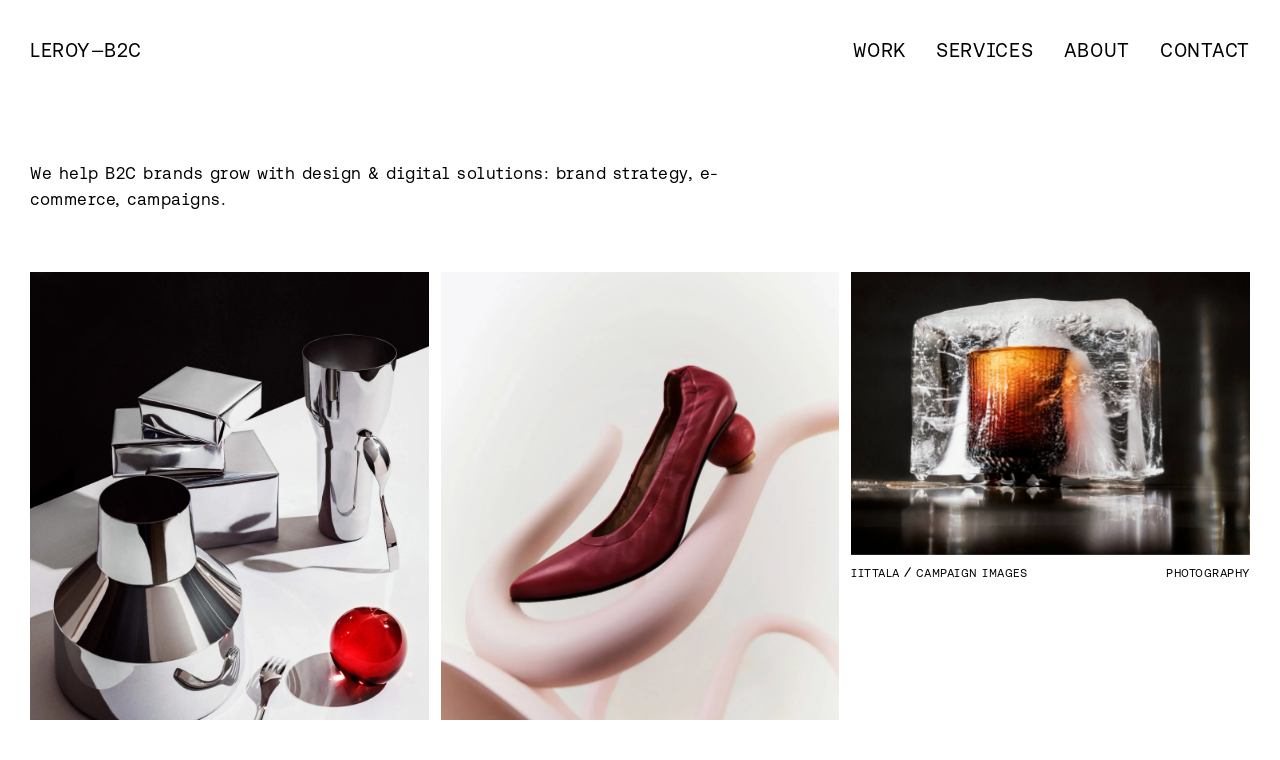

--- FILE ---
content_type: text/html
request_url: https://www.agencyleroy.com/industries/consumer-products
body_size: 21879
content:
<!DOCTYPE html><!-- Last Published: Wed Jan 14 2026 08:46:38 GMT+0000 (Coordinated Universal Time) --><html data-wf-domain="www.agencyleroy.com" data-wf-page="6536f30d79b3ea1a023cc968" data-wf-site="653634eea24c9a3fff807a42" data-wf-intellimize-customer-id="117714074" lang="en" data-wf-collection="6536f30c79b3ea1a023cc896" data-wf-item-slug="consumer-products"><head><meta charset="utf-8"/><title>Leroy—B2C</title><meta content="We help B2C brands grow with design &amp; digital solutions: brand strategy, e-commerce, campaigns." name="description"/><meta content="Leroy—B2C" property="og:title"/><meta content="We help B2C brands grow with design &amp; digital solutions: brand strategy, e-commerce, campaigns." property="og:description"/><meta content="https://cdn.prod.website-files.com/653635351f9a901cca8607ac/65455520b86ada2e5fcba656_agencyleroy_iittala_store.jpeg" property="og:image"/><meta content="Leroy—B2C" property="twitter:title"/><meta content="We help B2C brands grow with design &amp; digital solutions: brand strategy, e-commerce, campaigns." property="twitter:description"/><meta content="https://cdn.prod.website-files.com/653635351f9a901cca8607ac/65455520b86ada2e5fcba656_agencyleroy_iittala_store.jpeg" property="twitter:image"/><meta property="og:type" content="website"/><meta content="summary_large_image" name="twitter:card"/><meta content="width=device-width, initial-scale=1" name="viewport"/><meta content="fnRHcFGPe2pjryapS9h_w7cociQBixv3fecZmMevHnU" name="google-site-verification"/><link href="https://cdn.prod.website-files.com/653634eea24c9a3fff807a42/css/agencyleroy.shared.7756374a7.min.css" rel="stylesheet" type="text/css" integrity="sha384-d1Y3SnTnXNsOivqgPG3cJ+y4yN94OhdkeNVk6mLmTOCjonyiMCSyf5SPqIi79DZ9" crossorigin="anonymous"/><link href="https://cdn.prod.website-files.com/653634eea24c9a3fff807a42/css/agencyleroy.6536f30d79b3ea1a023cc968-08fdf8d4a.min.css" rel="stylesheet" type="text/css" integrity="sha384-lCPgiXFu/vEk/zCBNCjLbYeptSW+NJKFASEs1XydtliIF8y94UnAm67zQQsWLyI5" crossorigin="anonymous"/><style>html.w-mod-js:not(.w-mod-ix3) :is([animate-single]) {visibility: hidden !important;}</style><script type="text/javascript">!function(o,c){var n=c.documentElement,t=" w-mod-";n.className+=t+"js",("ontouchstart"in o||o.DocumentTouch&&c instanceof DocumentTouch)&&(n.className+=t+"touch")}(window,document);</script><link href="https://cdn.prod.website-files.com/653634eea24c9a3fff807a42/65958eacebd064560e67932e_favicon.png" rel="shortcut icon" type="image/x-icon"/><link href="https://cdn.prod.website-files.com/653634eea24c9a3fff807a42/65958d1debf47e7ad0957b84_webclip.png" rel="apple-touch-icon"/><script type="application/ld+json">
{
  "@context": "https://schema.org",
  "@type": "CollectionPage",
  "name": "B2C",
  "description": "We help B2C brands grow with design &amp; digital solutions: brand strategy, e-commerce, campaigns. ",
  "url": "/industries",
  "inLanguage": "en",
  "isPartOf": {
    "@type": "WebSite",
    "name": "Leroy",
    "url": "/"
  },
  "about": {
    "@type": "Organization",
    "name": "Leroy Ltd",
    "description": "Tech & SaaS: product-led branding, conversion-focused sites, GTM creative. Agency Leroy, Helsinki. 13+ years, 539+ clients.",
    "address": {
      "@type": "PostalAddress",
      "addressLocality": "Helsinki"
    },
    "foundingDate": "2011"
  },
  "mainEntity": {
    "@type": "ItemList",
    "itemListElement": [
      {
        "@type": "ListItem",
        "position": 1,
        "item": {
          "@type": "WebPage",
          "name": "Technology",
          "url": "/industries/technology"
        }
      },
      {
        "@type": "ListItem",
        "position": 2,
        "item": {
          "@type": "WebPage",
          "name": "Fashion",
          "url": "/industries/fashion"
        }
      },
      {
        "@type": "ListItem",
        "position": 3,
        "item": {
          "@type": "WebPage",
          "name": "Beauty",
          "url": "/industries/beauty"
        }
      },
      {
        "@type": "ListItem",
        "position": 4,
        "item": {
          "@type": "WebPage",
          "name": "Startup",
          "url": "/industries/startup"
        }
      },
      {
        "@type": "ListItem",
        "position": 5,
        "item": {
          "@type": "WebPage",
          "name": "Non-profit",
          "url": "/industries/association"
        }
      },
      {
        "@type": "ListItem",
        "position": 6,
        "item": {
          "@type": "WebPage",
          "name": "Culture",
          "url": "/industries/culture"
        }
      },
      {
        "@type": "ListItem",
        "position": 7,
        "item": {
          "@type": "WebPage",
          "name": "Education",
          "url": "/industries/education"
        }
      },
      {
        "@type": "ListItem",
        "position": 8,
        "item": {
          "@type": "WebPage",
          "name": "Media",
          "url": "/industries/media"
        }
      },
      {
        "@type": "ListItem",
        "position": 9,
        "item": {
          "@type": "WebPage",
          "name": "Food",
          "url": "/industries/restaurants"
        }
      },
      {
        "@type": "ListItem",
        "position": 10,
        "item": {
          "@type": "WebPage",
          "name": "B2C",
          "url": "/industries/consumer-products"
        }
      },
      {
        "@type": "ListItem",
        "position": 11,
        "item": {
          "@type": "WebPage",
          "name": "Health",
          "url": "/industries/healthcare"
        }
      },
      {
        "@type": "ListItem",
        "position": 12,
        "item": {
          "@type": "WebPage",
          "name": "B2B",
          "url": "/industries/b2b-brands"
        }
      },
      {
        "@type": "ListItem",
        "position": 13,
        "item": {
          "@type": "WebPage",
          "name": "Finance",
          "url": "/industries/venture-capital"
        }
      }
    ]
  }
}
</script><style>.anti-flicker, .anti-flicker * {visibility: hidden !important; opacity: 0 !important;}</style><style>[data-wf-hidden-variation], [data-wf-hidden-variation] * {
        display: none !important;
      }</style><script defer data-domain="agencyleroy.com" src="https://plausible.io/js/script.manual.tagged-events.js"></script>
<meta name="p:domain_verify" content="890d1e3074983e9f93b471e63194c437"/>
<!-- define the `plausible` function to manually trigger events -->
<script>
  window.plausible = window.plausible || function() { (window.plausible.q = window.plausible.q || []).push(arguments) }
  function prepareUrl(params) {
    const url = new URL(location.href)
    const queryParams = new URLSearchParams(location.search)
    let customUrl = url.protocol + "//" + url.hostname + url.pathname.replace(/\/$/, '')
    for (const paramName of params) {
      const paramValue = queryParams.get(paramName)
      if (paramValue) customUrl = customUrl + '/' + paramValue
    }
    return customUrl
  }
  plausible('pageview', { u: prepareUrl(["tags"]) + window.location.search })
</script>
<style>

  .masonry .masonry-item { 
    display: block !important;
  }


  /* ===== FAQ (animated reveal via CSS grid) ===== */
  .lp-faq-accordion .lp-faq-answer{
    display:grid;
    grid-template-rows:0fr;
    transition:grid-template-rows 400ms ease-in-out;
  }
  .lp-faq-accordion.is-open .lp-faq-answer{ grid-template-rows:1fr; }
  .lp-faq-accordion .lp-faq-answer > *{ overflow:hidden; }

  .lp-faq-accordion .lp-faq-icon-wrapper{ transition:transform 400ms ease-in-out; }
  .lp-faq-accordion.is-open .lp-faq-icon-wrapper{ transform:rotate(45deg); }

  /* transitions remain global; color values are scoped to dark mode below */
  .lp-faq-accordion .lp-faq-question{
    transition:border-color 400ms ease-in-out, color 400ms ease-in-out;
  }
  .lp-faq-accordion{ transition:color 400ms ease-in-out; }

  /* ——— Dark mode color adjustments ——— */
  body.darkmode .lp-faq-accordion .lp-faq-question{
    border-top:1px solid var(--white-15, rgba(255,255,255,.15));
  }
  body.darkmode .lp-faq-accordion{ color:var(--white-70, rgba(255,255,255,.7)); }
  body.darkmode .lp-faq-accordion.is-open{ color:var(--white, #fff); }
  body.darkmode .lp-faq-accordion.is-open .lp-faq-question{
    border-top:1px solid var(--white, #fff);
  }

  /* Desktop-only hovers */
  @media (min-width:992px){
    /* non-color transform stays global */
    .lp-faq-accordion:hover .lp-faq-icon-wrapper{ transform:rotate(45deg); }

    /* dark mode-only color changes */
    body.darkmode .lp-faq-accordion:hover .lp-faq-question{ border-top:1px solid var(--white, #fff); }
    body.darkmode .lp-faq-accordion:hover{ color:var(--white, #fff); }

    /* Link colors inside FAQ */
    body.darkmode .lp-faq-list a{ color:var(--white-70, rgba(255,255,255,.7)); }
    body.darkmode .lp-faq-list:hover a{ color:var(--white-70, rgba(255,255,255,.7)); }
    body.darkmode .lp-faq-list:hover a:hover{ color:var(--white, #fff); }

    /* Dim non-hovered accordions, highlight hovered */
    body.darkmode .lp-faq-list:hover .lp-faq-accordion{ color:var(--white-70, rgba(255,255,255,.7)); }
    body.darkmode .lp-faq-list:hover .lp-faq-accordion:hover{ color:var(--white, #fff); }

    body.darkmode .lp-faq-list:hover .lp-faq-accordion .lp-faq-question{
      border-top:1px solid var(--white-15, rgba(255,255,255,.15));
    }
    body.darkmode .lp-faq-list:hover .lp-faq-accordion:hover .lp-faq-question{
      border-top:1px solid var(--white, #fff);
    }
  }
  .hide-on-publish { display: none;}
</style>
<link rel="canonical" href="https://www.agencyleroy.com/industries/consumer-products">
<script async src="https://cdn.jsdelivr.net/npm/@finsweet/attributes-cmsload@1/cmsload.js"></script>
<style>.hide-if-empty:has(.empty-state.w-dyn-empty) { display: none; }</style></head><body><div class="page-wrapper"><div class="global-styles"><div class="style-overrides w-embed"><style>
  * {
  -webkit-font-smoothing: antialiased;
  -moz-osx-font-smoothing: grayscale;
  -o-font-smoothing: antialiased;
  -webkit-appearance:none;
}

  /* SCOTT EXTRA WEBFLOW CSS FIXES */
  .w-nav-brand {
    float: unset;
    color: unset;
    position: unset;
  }

  @media screen and (max-width: 767px) {
    .w-nav-brand {
      padding-left: unset;
    }
  }

  .w-nav-link {
    text-align: inherit;
    margin-left: unset;
    margin-right: unset;
    display: inline-block;
    position: unset;
  }


  .visually-hidden {
    /* Contain text within 1px box */
    height: 1px;
    overflow: hidden;
    width: 1px;
    /* Keep the layout */
    position: absolute;
    /* Remove any visible trace (e.g. background color) */
    clip: rect(1px 1px 1px 1px);
    /* IE6, IE7 */
    clip: rect(1px, 1px, 1px, 1px);
    clip-path: inset(50%);
    /* browsers in the future */
    /* Prevent the screen reader to skip spaces between words */
    white-space: nowrap;
  }

  body:has([data-nav-menu-open]) {
    overflow: hidden;
  }

  .w-dyn-empty {
    background-color: unset;
    padding: unset;
    text-align: left;
  }

  /* RELUME LIBRARY EXTRA CSS */

  /* Ensure all elements inherit the color from its parent */
  body * {
    color: inherit;
  }

  a,
  .w-input,
  .w-select,
  .w-tab-link,
  /*.w-nav-link, */
  .w-slider-arrow-left, 
  .w-slider-arrow-right,
  .w-dropdown-btn,
  .w-dropdown-toggle,
  .w-dropdown-link {
    color: inherit;
    text-decoration: inherit;
    font-size: inherit;
  }

  /* Focus state style for keyboard navigation for the focusable elements */
  *[tabindex]:focus-visible,
  input[type="file"]:focus-visible {
    outline: 0.125rem solid #4d65ff;
    outline-offset: 0.125rem;
  }

  /* Get rid of top margin on first element in any rich text element */
  .w-richtext > :not(div):first-child, .w-richtext > div:first-child > :first-child {
    margin-top: 0 !important;
  }

  /* Get rid of bottom margin on last element in any rich text element */
  .w-richtext>:last-child, .w-richtext ol li:last-child, .w-richtext ul li:last-child {
    margin-bottom: 0 !important;
  }

  /* Prevent all click and hover interaction with an element */
  .pointer-events-off {
    pointer-events: none;
  }

  /* Enables all click and hover interaction with an element */
  .pointer-events-on {
    pointer-events: auto;
  }

  /* Create a class of .div-square which maintains a 1:1 dimension of a div */
  .div-square::after {
    content: "";
    display: block;
    padding-bottom: 100%;
  }

  /* Make sure containers never lose their center alignment */
  .container-medium,.container-small, .container-large {
    margin-right: auto !important;
    margin-left: auto !important;
  }


  /* Apply "..." after 3 lines of text */
  .text-style-3lines {
    display: -webkit-box;
    overflow: hidden;
    -webkit-line-clamp: 3;
    -webkit-box-orient: vertical;
  }

  /* Apply "..." after 2 lines of text */
  .text-style-2lines {
    display: -webkit-box;
    overflow: hidden;
    -webkit-line-clamp: 2;
    -webkit-box-orient: vertical;
  }

  /* Adds inline flex display */
  .display-inlineflex {
    display: inline-flex;
  }

  /* These classes are never overwritten */
  .hide {
    display: none !important;
  }

  @media screen and (max-width: 991px) {
    .hide, .hide-tablet {
      display: none !important;
    }
    .show-tablet {
      display: block !important;
    }
  }
  @media screen and (max-width: 767px) {
    .hide-mobile-landscape {
      display: none !important;
    }
    .show-mobile-landscape {
      display: block !important;
    }
  }
  @media screen and (max-width: 479px) {
    .hide-mobile{
      display: none !important;
    }
    .show-mobile {
      display: block !important;
    }
  }

  .margin-0 {
    margin: 0rem !important;
  }

  .padding-0 {
    padding: 0rem !important;
  }

  .spacing-clean {
    padding: 0rem !important;
    margin: 0rem !important;
  }

  .margin-top {
    margin-right: 0rem !important;
    margin-bottom: 0rem !important;
    margin-left: 0rem !important;
  }

  .padding-top {
    padding-right: 0rem !important;
    padding-bottom: 0rem !important;
    padding-left: 0rem !important;
  }

  .margin-right {
    margin-top: 0rem !important;
    margin-bottom: 0rem !important;
    margin-left: 0rem !important;
  }

  .padding-right {
    padding-top: 0rem !important;
    padding-bottom: 0rem !important;
    padding-left: 0rem !important;
  }

  .margin-bottom {
    margin-top: 0rem !important;
    margin-right: 0rem !important;
    margin-left: 0rem !important;
  }

  .padding-bottom {
    padding-top: 0rem !important;
    padding-right: 0rem !important;
    padding-left: 0rem !important;
  }

  .margin-left {
    margin-top: 0rem !important;
    margin-right: 0rem !important;
    margin-bottom: 0rem !important;
  }

  .padding-left {
    padding-top: 0rem !important;
    padding-right: 0rem !important;
    padding-bottom: 0rem !important;
  }

  .margin-horizontal {
    margin-top: 0rem !important;
    margin-bottom: 0rem !important;
  }

  .padding-horizontal {
    padding-top: 0rem !important;
    padding-bottom: 0rem !important;
  }

  .margin-vertical {
    margin-right: 0rem !important;
    margin-left: 0rem !important;
  }

  .padding-vertical {
    padding-right: 0rem !important;
    padding-left: 0rem !important;
  }

  /* Apply "..." at 100% width */
  .truncate-width { 
    width: 100%; 
    white-space: nowrap; 
    overflow: hidden; 
    text-overflow: ellipsis; 
  }
  /* Removes native scrollbar */
  .no-scrollbar {
    -ms-overflow-style: none;
    overflow: -moz-scrollbars-none; 
  }

  .no-scrollbar::-webkit-scrollbar {
    display: none;
  }
  html {
    scroll-padding-top: 200px;
  }

  .w--current {}
  .w-nav-menu [data-nav-menu-open] {}
  .w-richtext p:first-of-type {}

</style></div><div class="color-schemes w-embed"><style>
  /* Color Schemes Controls*/
  <meta name="relume-color-schemes" content="false"/>

  .color-scheme-1 {
    /*All sections should point to Color Scheme 1*/

  }

  .color-scheme-2 {
    --color-scheme-1--text: var(--color-scheme-2--text);
    --color-scheme-1--background: var(--color-scheme-2--background);
    --color-scheme-1--foreground: var(--color-scheme-2--foreground);
    --color-scheme-1--border: var(--color-scheme-2--border);
    --color-scheme-1--accent: var(--color-scheme-2--accent);
  }

  .color-scheme-3 {
    --color-scheme-1--text: var(--color-scheme-3--text);
    --color-scheme-1--background: var(--color-scheme-3--background);
    --color-scheme-1--foreground: var(--color-scheme-3--foreground);
    --color-scheme-1--border: var(--color-scheme-3--border);
    --color-scheme-1--accent: var(--color-scheme-3--accent);
  }

  .color-scheme-4 {
    --color-scheme-1--text: var(--color-scheme-4--text);
    --color-scheme-1--background: var(--color-scheme-4--background);
    --color-scheme-1--foreground: var(--color-scheme-4--foreground);
    --color-scheme-1--border: var(--color-scheme-4--border);
    --color-scheme-1--accent: var(--color-scheme-4--accent);
  }

  .color-scheme-5 {
    --color-scheme-1--text: var(--color-scheme-5--text);
    --color-scheme-1--background: var(--color-scheme-5--background);
    --color-scheme-1--foreground: var(--color-scheme-5--foreground);
    --color-scheme-1--border: var(--color-scheme-5--border);
    --color-scheme-1--accent: var(--color-scheme-5--accent);
  }

  .color-scheme-6 {
    --color-scheme-1--text: var(--color-scheme-6--text);
    --color-scheme-1--background: var(--color-scheme-6--background);
    --color-scheme-1--foreground: var(--color-scheme-6--foreground);
    --color-scheme-1--border: var(--color-scheme-6--border);
    --color-scheme-1--accent: var(--color-scheme-6--accent);
  }

  .color-scheme-7 {
    --color-scheme-1--text: var(--color-scheme-7--text);
    --color-scheme-1--background: var(--color-scheme-7--background);
    --color-scheme-1--foreground: var(--color-scheme-7--foreground);
    --color-scheme-1--border: var(--color-scheme-7--border);
    --color-scheme-1--accent: var(--color-scheme-7--accent);
  }

  .color-scheme-8 {
    --color-scheme-1--text: var(--color-scheme-8--text);
    --color-scheme-1--background: var(--color-scheme-8--background);
    --color-scheme-1--foreground: var(--color-scheme-8--foreground);
    --color-scheme-1--border: var(--color-scheme-8--border);
    --color-scheme-1--accent: var(--color-scheme-8--accent);
  }

  .color-scheme-9 {
    --color-scheme-1--text: var(--color-scheme-9--text);
    --color-scheme-1--background: var(--color-scheme-9--background);
    --color-scheme-1--foreground: var(--color-scheme-9--foreground);
    --color-scheme-1--border: var(--color-scheme-9--border);
    --color-scheme-1--accent: var(--color-scheme-9--accent);
  }

  .color-scheme-10 {
    --color-scheme-1--text: var(--color-scheme-10--text);
    --color-scheme-1--background: var(--color-scheme-10--background);
    --color-scheme-1--foreground: var(--color-scheme-10--foreground);
    --color-scheme-1--border: var(--color-scheme-10--border);
    --color-scheme-1--accent: var(--color-scheme-10--accent);
  }

  /* Inherit slider dot colors */
  .w-slider-dot {
    background-color: var(--color-scheme-1--text);
    opacity: 0.20;
  }

  .w-slider-dot.w-active {
    background-color: var(--color-scheme-1--text);
    opacity: 1;
  }

  /* Override .w-slider-nav-invert styles */
  .w-slider-nav-invert .w-slider-dot {
    background-color: var(--color-scheme-1--text) !important;
    opacity: 0.20 !important;
  }

  .w-slider-nav-invert .w-slider-dot.w-active {
    background-color: var(--color-scheme-1--text) !important;
    opacity: 1 !important;
  }

</style></div><div class="custom-css w-embed"><style>

  .nav-logo-link {
    z-index: 2;
  }

  .no-scroll, .no-scrollbar {
    overflow: scroll;
    -ms-overflow-style: none;
    scrollbar-width: none;
  }
  .no-scroll::-webkit-scrollbar, .no-scrollbar::-webkit-scrollbar {
    width: 0;
    height: 0;
    display: none; 
  }
  @-moz-document url-prefix() {
    .no-scrollbar {
      scrollbar-width: none;
    }
  }



  .content.morework:has(.w-dyn-empty) {
    display: none;
  }

  .new-project-image{
    transition: transform 400ms ease-in-out ;
  }

  .new-service-item:hover .new-project-image, .new-project-list-item:hover .new-project-image {
    transform: scale(1.05);
  }



  /* Image reveal in index css */
  .index-item-content:hover .content-index-list-item-link-image {
    opacity: 1;
  }


  /* MASONRY CSS */
  .masonry {
    display: grid;
    grid-template-columns: repeat(3, minmax(100px,1fr));
    column-gap: 12px;
    row-gap: 0px;
    grid-auto-rows: 8px;       
    align-items: start;
  }

  @media (max-width: 1023px) {
    .masonry { grid-template-columns: repeat(2, minmax(100px,1fr)); }
  }

  /* Optional: helper to measure row height if you want the JS fallback */
  .masonry-sizer { height: 8px; visibility: hidden; pointer-events: none; }


  /* Masonry css */
  .masonry .masonry-item:nth-child(n+7) {
    display: none;
  }




</style></div></div><div class="nav-wrapper"><div data-collapse="small" data-animation="default" data-duration="400" data-w-id="8349501a-09cd-8829-8df1-cfd832d4aa5d" data-easing="ease" data-easing2="ease" role="banner" class="nav w-nav"><div class="nav-container"><a href="/" class="nav-logo-link w-nav-brand"><div class="nav-logo logo">Leroy</div><div class="nav-logo">—</div><h1 class="nav-logo">B2C</h1></a><nav role="navigation" id="w-node-_8349501a-09cd-8829-8df1-cfd832d4aa85-00ec3b1c" class="navbar14_menu w-nav-menu"><div class="nav-nav"><div class="contents-desktop"><a href="/work" class="nav-link">Work</a><a href="/services" class="nav-link">Services</a><a href="/about" class="nav-link">About</a><a href="/contact" class="nav-link last">Contact</a></div><div class="nav-footer"><div class="content-footer in-nav"><div class="footer-links in-nav"><a href="/archive" class="footer-link">Archive</a><a href="/all" class="footer-link">Index</a><a href="/contact" class="footer-link">Get in touch</a></div><p class="footer-text">© 2011–2024 Leroy Ltd.</p></div></div></div></nav><div class="navbar14_menu-button w-nav-button"><div class="menu-icon2"><div class="menu-icon2_line-top"></div><div class="menu-icon2_line-middle"><div class="menu-icon1_line-middle-inner"></div></div><div class="menu-icon2_line-bottom"></div></div></div></div></div><div class="hide-dont-delete"><div class="feed-item-text-text-comma"></div><div class="fs-cmsfilter_highlight">This is some text inside of a div block.</div></div></div><main class="main-wrapper"><header class="new-section no-bottom"><div class="new-content-container"><div class="max-width-medium"><p>We help B2C brands grow with design &amp; digital solutions: brand strategy, e-commerce, campaigns. </p></div></div></header><section class="new-section feed"><div class="new-content-container feed"><div class="feed-wrapper w-dyn-list"><div fs-cmsload-mode="render-all" fs-cmsload-element="list" role="list" class="masonry w-dyn-items"><div role="listitem" class="masonry-item w-dyn-item"><div class="masonry-content"><div class="feed-item-image"><a href="/archive/feed/iittala-campaign-images-bb105" class="feed-item-container-link w-inline-block"><div class="hide">View </div><div class="hide">Iittala Campaign Images</div></a><img alt="" loading="eager" src="https://cdn.prod.website-files.com/653635351f9a901cca8607ac/69118b3f0a736b5680ef3e0f_agencyleroy_iittala-2.webp" sizes="100vw" srcset="https://cdn.prod.website-files.com/653635351f9a901cca8607ac/69118b3f0a736b5680ef3e0f_agencyleroy_iittala-2-p-500.webp 500w, https://cdn.prod.website-files.com/653635351f9a901cca8607ac/69118b3f0a736b5680ef3e0f_agencyleroy_iittala-2-p-800.webp 800w, https://cdn.prod.website-files.com/653635351f9a901cca8607ac/69118b3f0a736b5680ef3e0f_agencyleroy_iittala-2-p-1080.webp 1080w, https://cdn.prod.website-files.com/653635351f9a901cca8607ac/69118b3f0a736b5680ef3e0f_agencyleroy_iittala-2.webp 2000w" class="feed-item-image-image"/></div><div class="feed-item-text no-scrollbar"><div class="feed-item-text-client no-scrollbar"><a href="/clients/iittala" class="feed-item-text-text">Iittala</a><div class="feed-item-text-breadcrumb"></div><div fs-cmsfilter-field="Name" class="feed-item-text-text">Campaign Images</div></div><div class="hide"><div fs-cmsfilter-field="Category" class="feed-item-text-text">Studio</div><div fs-cmsfilter-field="Year" class="feed-item-text-text">2025</div><div fs-cmsfilter-field="Client" class="feed-item-text-text">Iittala</div><div fs-cmsfilter-field="Industry" class="feed-item-text-text">B2C</div></div><div class="feed-item-tags-wrapper"><div class="feed-item-icon-folder"></div><div class="feed-item-tags-wrapper w-dyn-list"><div role="list" class="feed-item-tags-list no-scrollbar w-dyn-items"><div role="listitem" class="feed-item-tags-item w-dyn-item"><a href="/tags/retouch" class="feed-item-text-text tag">Retouch</a></div></div></div></div><div class="mobile-gradient-overlay"></div></div></div></div><div role="listitem" class="masonry-item w-dyn-item"><div class="masonry-content"><div class="feed-item-image"><a href="/archive/feed/minnaminna-campaign-images" class="feed-item-container-link w-inline-block"><div class="hide">View </div><div class="hide">MinnaMinna Campaign Images</div></a><img alt="" loading="eager" src="https://cdn.prod.website-files.com/653635351f9a901cca8607ac/6813bf2e9e12d7d93c456a05_agencyleroy_minnaminna.webp" sizes="100vw" srcset="https://cdn.prod.website-files.com/653635351f9a901cca8607ac/6813bf2e9e12d7d93c456a05_agencyleroy_minnaminna-p-500.webp 500w, https://cdn.prod.website-files.com/653635351f9a901cca8607ac/6813bf2e9e12d7d93c456a05_agencyleroy_minnaminna-p-800.webp 800w, https://cdn.prod.website-files.com/653635351f9a901cca8607ac/6813bf2e9e12d7d93c456a05_agencyleroy_minnaminna-p-1080.webp 1080w, https://cdn.prod.website-files.com/653635351f9a901cca8607ac/6813bf2e9e12d7d93c456a05_agencyleroy_minnaminna-p-1600.webp 1600w, https://cdn.prod.website-files.com/653635351f9a901cca8607ac/6813bf2e9e12d7d93c456a05_agencyleroy_minnaminna-p-2000.webp 2000w, https://cdn.prod.website-files.com/653635351f9a901cca8607ac/6813bf2e9e12d7d93c456a05_agencyleroy_minnaminna.webp 2000w" class="feed-item-image-image"/></div><div class="feed-item-text no-scrollbar"><div class="feed-item-text-client no-scrollbar"><a href="/clients/minna-parikka" class="feed-item-text-text">Minna Parikka</a><div class="feed-item-text-breadcrumb"></div><div fs-cmsfilter-field="Name" class="feed-item-text-text">Campaign Images</div></div><div class="hide"><div fs-cmsfilter-field="Category" class="feed-item-text-text">Studio</div><div fs-cmsfilter-field="Year" class="feed-item-text-text">2025</div><div fs-cmsfilter-field="Client" class="feed-item-text-text">Minna Parikka</div><div fs-cmsfilter-field="Industry" class="feed-item-text-text">B2C</div></div><div class="feed-item-tags-wrapper"><div class="feed-item-icon-folder"></div><div class="feed-item-tags-wrapper w-dyn-list"><div role="list" class="feed-item-tags-list no-scrollbar w-dyn-items"><div role="listitem" class="feed-item-tags-item w-dyn-item"><a href="/tags/photography" class="feed-item-text-text tag">Photography</a></div></div></div></div><div class="mobile-gradient-overlay"></div></div></div></div><div role="listitem" class="masonry-item w-dyn-item"><div class="masonry-content"><div class="feed-item-image"><a href="/archive/feed/iittala-christmas-campaign-images-2" class="feed-item-container-link w-inline-block"><div class="hide">View </div><div class="hide">Iittala Christmas Campaign Images</div></a><img alt="" loading="eager" src="https://cdn.prod.website-files.com/653635351f9a901cca8607ac/6749d3b6cbd39fcac3c61c47_agencyleroy_Iittala_Christmas_2024_03.webp" sizes="100vw" srcset="https://cdn.prod.website-files.com/653635351f9a901cca8607ac/6749d3b6cbd39fcac3c61c47_agencyleroy_Iittala_Christmas_2024_03-p-500.webp 500w, https://cdn.prod.website-files.com/653635351f9a901cca8607ac/6749d3b6cbd39fcac3c61c47_agencyleroy_Iittala_Christmas_2024_03-p-800.webp 800w, https://cdn.prod.website-files.com/653635351f9a901cca8607ac/6749d3b6cbd39fcac3c61c47_agencyleroy_Iittala_Christmas_2024_03-p-1080.webp 1080w, https://cdn.prod.website-files.com/653635351f9a901cca8607ac/6749d3b6cbd39fcac3c61c47_agencyleroy_Iittala_Christmas_2024_03-p-1600.webp 1600w, https://cdn.prod.website-files.com/653635351f9a901cca8607ac/6749d3b6cbd39fcac3c61c47_agencyleroy_Iittala_Christmas_2024_03-p-2000.webp 2000w, https://cdn.prod.website-files.com/653635351f9a901cca8607ac/6749d3b6cbd39fcac3c61c47_agencyleroy_Iittala_Christmas_2024_03.webp 2200w" class="feed-item-image-image"/></div><div class="feed-item-text no-scrollbar"><div class="feed-item-text-client no-scrollbar"><a href="/clients/iittala" class="feed-item-text-text">Iittala</a><div class="feed-item-text-breadcrumb"></div><div fs-cmsfilter-field="Name" class="feed-item-text-text">Campaign Images</div></div><div class="hide"><div fs-cmsfilter-field="Category" class="feed-item-text-text">Studio</div><div fs-cmsfilter-field="Year" class="feed-item-text-text">2024</div><div fs-cmsfilter-field="Client" class="feed-item-text-text">Iittala</div><div fs-cmsfilter-field="Industry" class="feed-item-text-text">B2C</div></div><div class="feed-item-tags-wrapper"><div class="feed-item-icon-folder"></div><div class="feed-item-tags-wrapper w-dyn-list"><div role="list" class="feed-item-tags-list no-scrollbar w-dyn-items"><div role="listitem" class="feed-item-tags-item w-dyn-item"><a href="/tags/photography" class="feed-item-text-text tag">Photography</a></div></div></div></div><div class="mobile-gradient-overlay"></div></div></div></div><div role="listitem" class="masonry-item w-dyn-item"><div class="masonry-content"><div class="feed-item-image"><a href="/archive/feed/iittala-christmas-campaign-images" class="feed-item-container-link w-inline-block"><div class="hide">View </div><div class="hide">Iittala Christmas Campaign Images</div></a><img alt="" loading="eager" src="https://cdn.prod.website-files.com/653635351f9a901cca8607ac/6728e172f54008107d20bd90_agencyleroy_iittala_christmas_1.webp" sizes="100vw" srcset="https://cdn.prod.website-files.com/653635351f9a901cca8607ac/6728e172f54008107d20bd90_agencyleroy_iittala_christmas_1-p-500.webp 500w, https://cdn.prod.website-files.com/653635351f9a901cca8607ac/6728e172f54008107d20bd90_agencyleroy_iittala_christmas_1-p-800.webp 800w, https://cdn.prod.website-files.com/653635351f9a901cca8607ac/6728e172f54008107d20bd90_agencyleroy_iittala_christmas_1-p-1080.webp 1080w, https://cdn.prod.website-files.com/653635351f9a901cca8607ac/6728e172f54008107d20bd90_agencyleroy_iittala_christmas_1-p-1600.webp 1600w, https://cdn.prod.website-files.com/653635351f9a901cca8607ac/6728e172f54008107d20bd90_agencyleroy_iittala_christmas_1-p-2000.webp 2000w, https://cdn.prod.website-files.com/653635351f9a901cca8607ac/6728e172f54008107d20bd90_agencyleroy_iittala_christmas_1.webp 2200w" class="feed-item-image-image"/></div><div class="feed-item-text no-scrollbar"><div class="feed-item-text-client no-scrollbar"><a href="/clients/iittala" class="feed-item-text-text">Iittala</a><div class="feed-item-text-breadcrumb"></div><div fs-cmsfilter-field="Name" class="feed-item-text-text">Campaign Images</div></div><div class="hide"><div fs-cmsfilter-field="Category" class="feed-item-text-text">Studio</div><div fs-cmsfilter-field="Year" class="feed-item-text-text">2024</div><div fs-cmsfilter-field="Client" class="feed-item-text-text">Iittala</div><div fs-cmsfilter-field="Industry" class="feed-item-text-text">B2C</div></div><div class="feed-item-tags-wrapper"><div class="feed-item-icon-folder"></div><div class="feed-item-tags-wrapper w-dyn-list"><div role="list" class="feed-item-tags-list no-scrollbar w-dyn-items"><div role="listitem" class="feed-item-tags-item w-dyn-item"><a href="/tags/photography" class="feed-item-text-text tag">Photography</a></div></div></div></div><div class="mobile-gradient-overlay"></div></div></div></div><div role="listitem" class="masonry-item w-dyn-item"><div class="masonry-content"><div class="feed-item-image"><a href="/archive/feed/iittala-campaign-images-2" class="feed-item-container-link w-inline-block"><div class="hide">View </div><div class="hide">Iittala Campaign Images</div></a><img alt="" loading="eager" src="https://cdn.prod.website-files.com/653635351f9a901cca8607ac/67d3f32645ca1442b504737c_agencyleroy_Iittala_01.webp" class="feed-item-image-image"/></div><div class="feed-item-text no-scrollbar"><div class="feed-item-text-client no-scrollbar"><a href="/clients/iittala" class="feed-item-text-text">Iittala</a><div class="feed-item-text-breadcrumb"></div><div fs-cmsfilter-field="Name" class="feed-item-text-text">Campaign Images</div></div><div class="hide"><div fs-cmsfilter-field="Category" class="feed-item-text-text">Studio</div><div fs-cmsfilter-field="Year" class="feed-item-text-text">2024</div><div fs-cmsfilter-field="Client" class="feed-item-text-text">Iittala</div><div fs-cmsfilter-field="Industry" class="feed-item-text-text">B2C</div></div><div class="feed-item-tags-wrapper"><div class="feed-item-icon-folder"></div><div class="feed-item-tags-wrapper w-dyn-list"><div role="list" class="feed-item-tags-list no-scrollbar w-dyn-items"><div role="listitem" class="feed-item-tags-item w-dyn-item"><a href="/tags/photography" class="feed-item-text-text tag">Photography</a></div></div></div></div><div class="mobile-gradient-overlay"></div></div></div></div><div role="listitem" class="masonry-item w-dyn-item"><div class="masonry-content"><div class="feed-item-image"><a href="/archive/feed/durat-webshop" class="feed-item-container-link w-inline-block"><div class="hide">View </div><div class="hide">Durat Webshop</div></a><img alt="" loading="eager" src="https://cdn.prod.website-files.com/653635351f9a901cca8607ac/67d3f256e50df7b6ee0d40de_agencyleroy_durat.webp" class="feed-item-image-image"/></div><div class="feed-item-text no-scrollbar"><div class="feed-item-text-client no-scrollbar"><a href="/clients/durat" class="feed-item-text-text">Durat</a><div class="feed-item-text-breadcrumb"></div><div fs-cmsfilter-field="Name" class="feed-item-text-text">Webshop</div></div><div class="hide"><div fs-cmsfilter-field="Category" class="feed-item-text-text">Digital</div><div fs-cmsfilter-field="Year" class="feed-item-text-text">2023</div><div fs-cmsfilter-field="Client" class="feed-item-text-text">Durat</div><div fs-cmsfilter-field="Industry" class="feed-item-text-text">B2C</div></div><div class="feed-item-tags-wrapper"><div class="feed-item-icon-folder"></div><div class="feed-item-tags-wrapper w-dyn-list"><div role="list" class="feed-item-tags-list no-scrollbar w-dyn-items"><div role="listitem" class="feed-item-tags-item w-dyn-item"><a href="/tags/3d" class="feed-item-text-text tag">3D</a></div><div role="listitem" class="feed-item-tags-item w-dyn-item"><a href="/tags/e-commerce" class="feed-item-text-text tag">eCommerce</a></div><div role="listitem" class="feed-item-tags-item w-dyn-item"><a href="/tags/development" class="feed-item-text-text tag">Development</a></div></div></div></div><div class="mobile-gradient-overlay"></div></div></div></div><div role="listitem" class="masonry-item w-dyn-item"><div class="masonry-content"><div class="feed-item-image"><a href="/archive/feed/iittala-campaign-images-22" class="feed-item-container-link w-inline-block"><div class="hide">View </div><div class="hide">Iittala Campaign Images</div></a><img alt="" loading="eager" src="https://cdn.prod.website-files.com/653635351f9a901cca8607ac/65aa2cf13278b96996b478f5_agencyleroy_iittala_13.webp" class="feed-item-image-image"/></div><div class="feed-item-text no-scrollbar"><div class="feed-item-text-client no-scrollbar"><a href="/clients/iittala" class="feed-item-text-text">Iittala</a><div class="feed-item-text-breadcrumb"></div><div fs-cmsfilter-field="Name" class="feed-item-text-text">Campaign Images</div></div><div class="hide"><div fs-cmsfilter-field="Category" class="feed-item-text-text">Studio</div><div fs-cmsfilter-field="Year" class="feed-item-text-text">2022</div><div fs-cmsfilter-field="Client" class="feed-item-text-text">Iittala</div><div fs-cmsfilter-field="Industry" class="feed-item-text-text">B2C</div></div><div class="feed-item-tags-wrapper"><div class="feed-item-icon-folder"></div><div class="feed-item-tags-wrapper w-dyn-list"><div role="list" class="feed-item-tags-list no-scrollbar w-dyn-items"><div role="listitem" class="feed-item-tags-item w-dyn-item"><a href="/tags/photography" class="feed-item-text-text tag">Photography</a></div></div></div></div><div class="mobile-gradient-overlay"></div></div></div></div><div role="listitem" class="masonry-item w-dyn-item"><div class="masonry-content"><div class="feed-item-image"><a href="/archive/feed/next-games-campaign" class="feed-item-container-link w-inline-block"><div class="hide">View </div><div class="hide">Next Games Campaign</div></a><img alt="" loading="eager" src="https://cdn.prod.website-files.com/653635351f9a901cca8607ac/65a14f081d53f19438641d25_agencyleroy_next_games_campaign_01.webp" class="feed-item-image-image"/></div><div class="feed-item-text no-scrollbar"><div class="feed-item-text-client no-scrollbar"><a href="/clients/next-games" class="feed-item-text-text">Next Games</a><div class="feed-item-text-breadcrumb"></div><div fs-cmsfilter-field="Name" class="feed-item-text-text">Campaign</div></div><div class="hide"><div fs-cmsfilter-field="Category" class="feed-item-text-text">Brand</div><div fs-cmsfilter-field="Year" class="feed-item-text-text">2021</div><div fs-cmsfilter-field="Client" class="feed-item-text-text">Next Games</div><div fs-cmsfilter-field="Industry" class="feed-item-text-text">B2C</div></div><div class="feed-item-tags-wrapper"><div class="feed-item-icon-folder"></div><div class="feed-item-tags-wrapper w-dyn-list"><div role="list" class="feed-item-tags-list no-scrollbar w-dyn-items"><div role="listitem" class="feed-item-tags-item w-dyn-item"><a href="/tags/advertising" class="feed-item-text-text tag">Marketing</a></div><div role="listitem" class="feed-item-tags-item w-dyn-item"><a href="/tags/development" class="feed-item-text-text tag">Development</a></div><div role="listitem" class="feed-item-tags-item w-dyn-item"><a href="/tags/ux-design" class="feed-item-text-text tag">UI &amp; UX Design</a></div></div></div></div><div class="mobile-gradient-overlay"></div></div></div></div><div role="listitem" class="masonry-item w-dyn-item"><div class="masonry-content"><div class="feed-item-image"><a href="/archive/feed/fiskars-brand-images" class="feed-item-container-link w-inline-block"><div class="hide">View </div><div class="hide">Fiskars Brand Images</div></a><img alt="" loading="eager" src="https://cdn.prod.website-files.com/653635351f9a901cca8607ac/654a06cb64be48370e48dcd8_agencyleroy_fiskars_01.webp" class="feed-item-image-image"/></div><div class="feed-item-text no-scrollbar"><div class="feed-item-text-client no-scrollbar"><a href="/clients/fiskars" class="feed-item-text-text">Fiskars</a><div class="feed-item-text-breadcrumb"></div><div fs-cmsfilter-field="Name" class="feed-item-text-text">Brand Images</div></div><div class="hide"><div fs-cmsfilter-field="Category" class="feed-item-text-text">Studio</div><div fs-cmsfilter-field="Year" class="feed-item-text-text">2021</div><div fs-cmsfilter-field="Client" class="feed-item-text-text">Fiskars</div><div fs-cmsfilter-field="Industry" class="feed-item-text-text">B2C</div></div><div class="feed-item-tags-wrapper"><div class="feed-item-icon-folder"></div><div class="feed-item-tags-wrapper w-dyn-list"><div role="list" class="feed-item-tags-list no-scrollbar w-dyn-items"><div role="listitem" class="feed-item-tags-item w-dyn-item"><a href="/tags/photography" class="feed-item-text-text tag">Photography</a></div></div></div></div><div class="mobile-gradient-overlay"></div></div></div></div><div role="listitem" class="masonry-item w-dyn-item"><div class="masonry-content"><div class="feed-item-image"><a href="/archive/feed/arabia-brand-images" class="feed-item-container-link w-inline-block"><div class="hide">View </div><div class="hide">Arabia Brand Images</div></a><img alt="" loading="eager" src="https://cdn.prod.website-files.com/653635351f9a901cca8607ac/6548f1972e3e040c3f394723_agencyleroy_Arabia_01.webp" class="feed-item-image-image"/></div><div class="feed-item-text no-scrollbar"><div class="feed-item-text-client no-scrollbar"><a href="/clients/arabia" class="feed-item-text-text">Arabia</a><div class="feed-item-text-breadcrumb"></div><div fs-cmsfilter-field="Name" class="feed-item-text-text">Brand Images</div></div><div class="hide"><div fs-cmsfilter-field="Category" class="feed-item-text-text">Studio</div><div fs-cmsfilter-field="Year" class="feed-item-text-text">2021</div><div fs-cmsfilter-field="Client" class="feed-item-text-text">Arabia</div><div fs-cmsfilter-field="Industry" class="feed-item-text-text">B2C</div></div><div class="feed-item-tags-wrapper"><div class="feed-item-icon-folder"></div><div class="feed-item-tags-wrapper w-dyn-list"><div role="list" class="feed-item-tags-list no-scrollbar w-dyn-items"><div role="listitem" class="feed-item-tags-item w-dyn-item"><a href="/tags/photography" class="feed-item-text-text tag">Photography</a></div></div></div></div><div class="mobile-gradient-overlay"></div></div></div></div><div role="listitem" class="masonry-item w-dyn-item"><div class="masonry-content"><div class="feed-item-image"><a href="/archive/feed/iittala-campaign-images-23" class="feed-item-container-link w-inline-block"><div class="hide">View </div><div class="hide">Iittala Campaign Images</div></a><img alt="" loading="eager" src="https://cdn.prod.website-files.com/653635351f9a901cca8607ac/6634ad9e5e388d51622eeb8b_agencyleroy_iittala_ruutu.webp" sizes="100vw" srcset="https://cdn.prod.website-files.com/653635351f9a901cca8607ac/6634ad9e5e388d51622eeb8b_agencyleroy_iittala_ruutu-p-500.webp 500w, https://cdn.prod.website-files.com/653635351f9a901cca8607ac/6634ad9e5e388d51622eeb8b_agencyleroy_iittala_ruutu-p-800.webp 800w, https://cdn.prod.website-files.com/653635351f9a901cca8607ac/6634ad9e5e388d51622eeb8b_agencyleroy_iittala_ruutu-p-1080.webp 1080w, https://cdn.prod.website-files.com/653635351f9a901cca8607ac/6634ad9e5e388d51622eeb8b_agencyleroy_iittala_ruutu.webp 1344w" class="feed-item-image-image"/></div><div class="feed-item-text no-scrollbar"><div class="feed-item-text-client no-scrollbar"><a href="/clients/iittala" class="feed-item-text-text">Iittala</a><div class="feed-item-text-breadcrumb"></div><div fs-cmsfilter-field="Name" class="feed-item-text-text">Brand Images</div></div><div class="hide"><div fs-cmsfilter-field="Category" class="feed-item-text-text">Studio</div><div fs-cmsfilter-field="Year" class="feed-item-text-text">2020</div><div fs-cmsfilter-field="Client" class="feed-item-text-text">Iittala</div><div fs-cmsfilter-field="Industry" class="feed-item-text-text">B2C</div></div><div class="feed-item-tags-wrapper"><div class="feed-item-icon-folder"></div><div class="feed-item-tags-wrapper w-dyn-list"><div role="list" class="feed-item-tags-list no-scrollbar w-dyn-items"><div role="listitem" class="feed-item-tags-item w-dyn-item"><a href="/tags/strategy" class="feed-item-text-text tag">Strategy</a></div></div></div></div><div class="mobile-gradient-overlay"></div></div></div></div><div role="listitem" class="masonry-item w-dyn-item"><div class="masonry-content"><div class="feed-item-image"><a href="/archive/feed/iittala-campaign-images-14" class="feed-item-container-link w-inline-block"><div class="hide">View </div><div class="hide">Iittala Campaign Images</div></a><img alt="" loading="eager" src="https://cdn.prod.website-files.com/653635351f9a901cca8607ac/67d3f33f9cdcd5ae2594335b_agencyleroy_Iittala_2018_10.webp" class="feed-item-image-image"/></div><div class="feed-item-text no-scrollbar"><div class="feed-item-text-client no-scrollbar"><a href="/clients/iittala" class="feed-item-text-text">Iittala</a><div class="feed-item-text-breadcrumb"></div><div fs-cmsfilter-field="Name" class="feed-item-text-text">Campaign Images</div></div><div class="hide"><div fs-cmsfilter-field="Category" class="feed-item-text-text">Studio</div><div fs-cmsfilter-field="Year" class="feed-item-text-text">2020</div><div fs-cmsfilter-field="Client" class="feed-item-text-text">Iittala</div><div fs-cmsfilter-field="Industry" class="feed-item-text-text">B2C</div></div><div class="feed-item-tags-wrapper"><div class="feed-item-icon-folder"></div><div class="feed-item-tags-wrapper w-dyn-list"><div role="list" class="feed-item-tags-list no-scrollbar w-dyn-items"><div role="listitem" class="feed-item-tags-item w-dyn-item"><a href="/tags/photography" class="feed-item-text-text tag">Photography</a></div></div></div></div><div class="mobile-gradient-overlay"></div></div></div></div><div role="listitem" class="masonry-item w-dyn-item"><div class="masonry-content"><div class="feed-item-image"><a href="/archive/feed/fiskars-vintage-launch-campaign" class="feed-item-container-link w-inline-block"><div class="hide">View </div><div class="hide">Fiskars Vintage Launch Campaign </div></a><img alt="" loading="eager" src="https://cdn.prod.website-files.com/653635351f9a901cca8607ac/654237e61d3cf79450ff140d_agencyleroy_Fiskars-vintage_02.webp" class="feed-item-image-image"/></div><div class="feed-item-text no-scrollbar"><div class="feed-item-text-client no-scrollbar"><a href="/clients/fiskars-group" class="feed-item-text-text">Fiskars Group</a><div class="feed-item-text-breadcrumb"></div><div fs-cmsfilter-field="Name" class="feed-item-text-text">Fiskars Vintage Launch Campaign </div></div><div class="hide"><div fs-cmsfilter-field="Category" class="feed-item-text-text">Studio</div><div fs-cmsfilter-field="Year" class="feed-item-text-text">2020</div><div fs-cmsfilter-field="Client" class="feed-item-text-text">Fiskars Group</div><div fs-cmsfilter-field="Industry" class="feed-item-text-text">B2C</div></div><div class="feed-item-tags-wrapper"><div class="feed-item-icon-folder"></div><div class="feed-item-tags-wrapper w-dyn-list"><div role="list" class="feed-item-tags-list no-scrollbar w-dyn-items"><div role="listitem" class="feed-item-tags-item w-dyn-item"><a href="/tags/photography" class="feed-item-text-text tag">Photography</a></div><div role="listitem" class="feed-item-tags-item w-dyn-item"><a href="/tags/advertising" class="feed-item-text-text tag">Marketing</a></div></div></div></div><div class="mobile-gradient-overlay"></div></div></div></div><div role="listitem" class="masonry-item w-dyn-item"><div class="masonry-content"><div class="feed-item-image"><a href="/archive/feed/iittala-campaign-images-5" class="feed-item-container-link w-inline-block"><div class="hide">View </div><div class="hide">Iittala Campaign Images</div></a><img alt="" loading="eager" src="https://cdn.prod.website-files.com/653635351f9a901cca8607ac/65a92f05b056fa593c70ef1a_agencyleroy_iittala_50.webp" class="feed-item-image-image"/></div><div class="feed-item-text no-scrollbar"><div class="feed-item-text-client no-scrollbar"><a href="/clients/iittala" class="feed-item-text-text">Iittala</a><div class="feed-item-text-breadcrumb"></div><div fs-cmsfilter-field="Name" class="feed-item-text-text">Campaign Images</div></div><div class="hide"><div fs-cmsfilter-field="Category" class="feed-item-text-text">Studio</div><div fs-cmsfilter-field="Year" class="feed-item-text-text">2019</div><div fs-cmsfilter-field="Client" class="feed-item-text-text">Iittala</div><div fs-cmsfilter-field="Industry" class="feed-item-text-text">B2C</div></div><div class="feed-item-tags-wrapper"><div class="feed-item-icon-folder"></div><div class="feed-item-tags-wrapper w-dyn-list"><div role="list" class="feed-item-tags-list no-scrollbar w-dyn-items"><div role="listitem" class="feed-item-tags-item w-dyn-item"><a href="/tags/photography" class="feed-item-text-text tag">Photography</a></div></div></div></div><div class="mobile-gradient-overlay"></div></div></div></div><div role="listitem" class="masonry-item w-dyn-item"><div class="masonry-content"><div class="feed-item-image"><a href="/archive/feed/iittala-brand-images-3" class="feed-item-container-link w-inline-block"><div class="hide">View </div><div class="hide">Iittala Brand Images</div></a><img alt="" loading="eager" src="https://cdn.prod.website-files.com/653635351f9a901cca8607ac/67d3f3be01f3d4d969c1cb6a_agencyleroy_iittala_store.webp" sizes="100vw" srcset="https://cdn.prod.website-files.com/653635351f9a901cca8607ac/67d3f3be01f3d4d969c1cb6a_agencyleroy_iittala_store-p-500.webp 500w, https://cdn.prod.website-files.com/653635351f9a901cca8607ac/67d3f3be01f3d4d969c1cb6a_agencyleroy_iittala_store-p-800.webp 800w, https://cdn.prod.website-files.com/653635351f9a901cca8607ac/67d3f3be01f3d4d969c1cb6a_agencyleroy_iittala_store-p-1080.webp 1080w, https://cdn.prod.website-files.com/653635351f9a901cca8607ac/67d3f3be01f3d4d969c1cb6a_agencyleroy_iittala_store-p-1600.webp 1600w, https://cdn.prod.website-files.com/653635351f9a901cca8607ac/67d3f3be01f3d4d969c1cb6a_agencyleroy_iittala_store-p-2000.webp 2000w, https://cdn.prod.website-files.com/653635351f9a901cca8607ac/67d3f3be01f3d4d969c1cb6a_agencyleroy_iittala_store.webp 2160w" class="feed-item-image-image"/></div><div class="feed-item-text no-scrollbar"><div class="feed-item-text-client no-scrollbar"><a href="/clients/iittala" class="feed-item-text-text">Iittala</a><div class="feed-item-text-breadcrumb"></div><div fs-cmsfilter-field="Name" class="feed-item-text-text">Brand Images</div></div><div class="hide"><div fs-cmsfilter-field="Category" class="feed-item-text-text">Studio</div><div fs-cmsfilter-field="Year" class="feed-item-text-text">2016</div><div fs-cmsfilter-field="Client" class="feed-item-text-text">Iittala</div><div fs-cmsfilter-field="Industry" class="feed-item-text-text">B2C</div></div><div class="feed-item-tags-wrapper"><div class="feed-item-icon-folder"></div><div class="feed-item-tags-wrapper w-dyn-list"><div role="list" class="feed-item-tags-list no-scrollbar w-dyn-items"><div role="listitem" class="feed-item-tags-item w-dyn-item"><a href="/tags/photography" class="feed-item-text-text tag">Photography</a></div></div></div></div><div class="mobile-gradient-overlay"></div></div></div></div><div role="listitem" class="masonry-item w-dyn-item"><div class="masonry-content"><div class="feed-item-image"><a href="/archive/feed/iittala-campaign-images-16" class="feed-item-container-link w-inline-block"><div class="hide">View </div><div class="hide">Iittala Campaign Images</div></a><img alt="" loading="eager" src="https://cdn.prod.website-files.com/653635351f9a901cca8607ac/67d3f4e2090e1199daae81b4_agencyleroy_iittala_37.webp" class="feed-item-image-image"/></div><div class="feed-item-text no-scrollbar"><div class="feed-item-text-client no-scrollbar"><a href="/clients/iittala" class="feed-item-text-text">Iittala</a><div class="feed-item-text-breadcrumb"></div><div fs-cmsfilter-field="Name" class="feed-item-text-text">Campaign Images</div></div><div class="hide"><div fs-cmsfilter-field="Category" class="feed-item-text-text">Studio</div><div fs-cmsfilter-field="Year" class="feed-item-text-text">2016</div><div fs-cmsfilter-field="Client" class="feed-item-text-text">Iittala</div><div fs-cmsfilter-field="Industry" class="feed-item-text-text">B2C</div></div><div class="feed-item-tags-wrapper"><div class="feed-item-icon-folder"></div><div class="feed-item-tags-wrapper w-dyn-list"><div role="list" class="feed-item-tags-list no-scrollbar w-dyn-items"><div role="listitem" class="feed-item-tags-item w-dyn-item"><a href="/tags/photography" class="feed-item-text-text tag">Photography</a></div></div></div></div><div class="mobile-gradient-overlay"></div></div></div></div><div role="listitem" class="masonry-item w-dyn-item"><div class="masonry-content"><div class="feed-item-image"><a href="/archive/feed/vallila-webshop" class="feed-item-container-link w-inline-block"><div class="hide">View </div><div class="hide">Vallila Webshop</div></a><img alt="" loading="eager" src="https://cdn.prod.website-files.com/653635351f9a901cca8607ac/656ef27975a1cf02a3e89e1d_agencyleroy_vallila_web.webp" class="feed-item-image-image"/></div><div class="feed-item-text no-scrollbar"><div class="feed-item-text-client no-scrollbar"><a href="/clients/vallila" class="feed-item-text-text">Vallila</a><div class="feed-item-text-breadcrumb"></div><div fs-cmsfilter-field="Name" class="feed-item-text-text">Webshop</div></div><div class="hide"><div fs-cmsfilter-field="Category" class="feed-item-text-text">Digital</div><div fs-cmsfilter-field="Year" class="feed-item-text-text">2022</div><div fs-cmsfilter-field="Client" class="feed-item-text-text">Vallila</div><div fs-cmsfilter-field="Industry" class="feed-item-text-text">B2C</div></div><div class="feed-item-tags-wrapper"><div class="feed-item-icon-folder"></div><div class="feed-item-tags-wrapper w-dyn-list"><div role="list" class="feed-item-tags-list no-scrollbar w-dyn-items"><div role="listitem" class="feed-item-tags-item w-dyn-item"><a href="/tags/e-commerce" class="feed-item-text-text tag">eCommerce</a></div><div role="listitem" class="feed-item-tags-item w-dyn-item"><a href="/tags/ux-design" class="feed-item-text-text tag">UI &amp; UX Design</a></div><div role="listitem" class="feed-item-tags-item w-dyn-item"><a href="/tags/development" class="feed-item-text-text tag">Development</a></div></div></div></div><div class="mobile-gradient-overlay"></div></div></div></div><div role="listitem" class="masonry-item w-dyn-item"><div class="masonry-content"><div class="feed-item-image"><a href="/archive/feed/iittala-campaign-images-6" class="feed-item-container-link w-inline-block"><div class="hide">View </div><div class="hide">Iittala Campaign Images</div></a><img alt="" loading="eager" src="https://cdn.prod.website-files.com/653635351f9a901cca8607ac/6634b846fac2af0a49ebd076_agencyleroy_Iittala_Scandia.jpeg" class="feed-item-image-image"/></div><div class="feed-item-text no-scrollbar"><div class="feed-item-text-client no-scrollbar"><a href="/clients/iittala" class="feed-item-text-text">Iittala</a><div class="feed-item-text-breadcrumb"></div><div fs-cmsfilter-field="Name" class="feed-item-text-text">Campaign Images</div></div><div class="hide"><div fs-cmsfilter-field="Category" class="feed-item-text-text">Studio</div><div fs-cmsfilter-field="Year" class="feed-item-text-text">2021</div><div fs-cmsfilter-field="Client" class="feed-item-text-text">Iittala</div><div fs-cmsfilter-field="Industry" class="feed-item-text-text">B2C</div></div><div class="feed-item-tags-wrapper"><div class="feed-item-icon-folder"></div><div class="feed-item-tags-wrapper w-dyn-list"><div role="list" class="feed-item-tags-list no-scrollbar w-dyn-items"><div role="listitem" class="feed-item-tags-item w-dyn-item"><a href="/tags/photography" class="feed-item-text-text tag">Photography</a></div></div></div></div><div class="mobile-gradient-overlay"></div></div></div></div><div role="listitem" class="masonry-item w-dyn-item"><div class="masonry-content"><div class="feed-item-image"><a href="/archive/feed/waterford-campaign-images" class="feed-item-container-link w-inline-block"><div class="hide">View </div><div class="hide">Waterford Campaign Images</div></a><img alt="" loading="eager" src="https://cdn.prod.website-files.com/653635351f9a901cca8607ac/65512ad534bd87ca1ef96e6b_654a055361c9aaaca70a40cc_agencyleroy_waterford_04.webp" class="feed-item-image-image"/></div><div class="feed-item-text no-scrollbar"><div class="feed-item-text-client no-scrollbar"><a href="/clients/waterford" class="feed-item-text-text">Waterford</a><div class="feed-item-text-breadcrumb"></div><div fs-cmsfilter-field="Name" class="feed-item-text-text">Campaign Images</div></div><div class="hide"><div fs-cmsfilter-field="Category" class="feed-item-text-text">Studio</div><div fs-cmsfilter-field="Year" class="feed-item-text-text">2021</div><div fs-cmsfilter-field="Client" class="feed-item-text-text">Waterford</div><div fs-cmsfilter-field="Industry" class="feed-item-text-text">B2C</div></div><div class="feed-item-tags-wrapper"><div class="feed-item-icon-folder"></div><div class="feed-item-tags-wrapper w-dyn-list"><div role="list" class="feed-item-tags-list no-scrollbar w-dyn-items"><div role="listitem" class="feed-item-tags-item w-dyn-item"><a href="/tags/photography" class="feed-item-text-text tag">Photography</a></div></div></div></div><div class="mobile-gradient-overlay"></div></div></div></div><div role="listitem" class="masonry-item w-dyn-item"><div class="masonry-content"><div class="feed-item-image"><a href="/archive/feed/hongola-gard-webshop" class="feed-item-container-link w-inline-block"><div class="hide">View </div><div class="hide">Hongola Gård Webshop</div></a><img alt="" loading="eager" src="https://cdn.prod.website-files.com/653635351f9a901cca8607ac/659da22ae5b552d4d2fa51fc_agencyleroy_hongola_gard_web.webp" class="feed-item-image-image"/></div><div class="feed-item-text no-scrollbar"><div class="feed-item-text-client no-scrollbar"><a href="/clients/hongola-gard" class="feed-item-text-text">Hongola Gård</a><div class="feed-item-text-breadcrumb"></div><div fs-cmsfilter-field="Name" class="feed-item-text-text">Webshop</div></div><div class="hide"><div fs-cmsfilter-field="Category" class="feed-item-text-text">Digital</div><div fs-cmsfilter-field="Year" class="feed-item-text-text">2020</div><div fs-cmsfilter-field="Client" class="feed-item-text-text">Hongola Gård</div><div fs-cmsfilter-field="Industry" class="feed-item-text-text">B2C</div></div><div class="feed-item-tags-wrapper"><div class="feed-item-icon-folder"></div><div class="feed-item-tags-wrapper w-dyn-list"><div role="list" class="feed-item-tags-list no-scrollbar w-dyn-items"><div role="listitem" class="feed-item-tags-item w-dyn-item"><a href="/tags/e-commerce" class="feed-item-text-text tag">eCommerce</a></div></div></div></div><div class="mobile-gradient-overlay"></div></div></div></div><div role="listitem" class="masonry-item w-dyn-item"><div class="masonry-content"><div class="feed-item-image"><a href="/archive/feed/tikkurila-color-now-magazine" class="feed-item-container-link w-inline-block"><div class="hide">View </div><div class="hide">Tikkurila Color Now Magazine</div></a><img alt="" loading="eager" src="https://cdn.prod.website-files.com/653635351f9a901cca8607ac/659d62679e59b679ab26db71_agencyleroy_tikkurila_colornow_4.webp" class="feed-item-image-image"/></div><div class="feed-item-text no-scrollbar"><div class="feed-item-text-client no-scrollbar"><a href="/clients/tikkurila" class="feed-item-text-text">Tikkurila</a><div class="feed-item-text-breadcrumb"></div><div fs-cmsfilter-field="Name" class="feed-item-text-text">Magazine</div></div><div class="hide"><div fs-cmsfilter-field="Category" class="feed-item-text-text">Brand</div><div fs-cmsfilter-field="Year" class="feed-item-text-text">2019</div><div fs-cmsfilter-field="Client" class="feed-item-text-text">Tikkurila</div><div fs-cmsfilter-field="Industry" class="feed-item-text-text">B2C</div></div><div class="feed-item-tags-wrapper"><div class="feed-item-icon-folder"></div><div class="feed-item-tags-wrapper w-dyn-list"><div role="list" class="feed-item-tags-list no-scrollbar w-dyn-items"><div role="listitem" class="feed-item-tags-item w-dyn-item"><a href="/tags/magazine" class="feed-item-text-text tag">Publications</a></div></div></div></div><div class="mobile-gradient-overlay"></div></div></div></div><div role="listitem" class="masonry-item w-dyn-item"><div class="masonry-content"><div class="feed-item-image"><a href="/archive/feed/nordic-spirits-magazine" class="feed-item-container-link w-inline-block"><div class="hide">View </div><div class="hide">Altia Nordic Spirits Magazine</div></a><img alt="" loading="eager" src="https://cdn.prod.website-files.com/653635351f9a901cca8607ac/65450843f71a800893dfec1a_agencyleroy_Altia_Nordic_Spirits_Cover.webp" class="feed-item-image-image"/></div><div class="feed-item-text no-scrollbar"><div class="feed-item-text-client no-scrollbar"><a href="/clients/altia" class="feed-item-text-text">Altia</a><div class="feed-item-text-breadcrumb"></div><div fs-cmsfilter-field="Name" class="feed-item-text-text">Nordic Spirits Magazine</div></div><div class="hide"><div fs-cmsfilter-field="Category" class="feed-item-text-text">Brand</div><div fs-cmsfilter-field="Year" class="feed-item-text-text">2019</div><div fs-cmsfilter-field="Client" class="feed-item-text-text">Altia</div><div fs-cmsfilter-field="Industry" class="feed-item-text-text">B2C</div></div><div class="feed-item-tags-wrapper"><div class="feed-item-icon-folder"></div><div class="feed-item-tags-wrapper w-dyn-list"><div role="list" class="feed-item-tags-list no-scrollbar w-dyn-items"><div role="listitem" class="feed-item-tags-item w-dyn-item"><a href="/tags/photography" class="feed-item-text-text tag">Photography</a></div><div role="listitem" class="feed-item-tags-item w-dyn-item"><a href="/tags/magazine" class="feed-item-text-text tag">Publications</a></div></div></div></div><div class="mobile-gradient-overlay"></div></div></div></div><div role="listitem" class="masonry-item w-dyn-item"><div class="masonry-content"><div class="feed-item-image"><a href="/archive/feed/franckly-identity" class="feed-item-container-link w-inline-block"><div class="hide">View </div><div class="hide">Franckly Identity</div></a><img alt="" loading="eager" src="https://cdn.prod.website-files.com/653635351f9a901cca8607ac/6541f0126c7263549500bb76_agencyleroy_franckly_suvi-suitiala.webp" class="feed-item-image-image"/></div><div class="feed-item-text no-scrollbar"><div class="feed-item-text-client no-scrollbar"><a href="/clients/franckly" class="feed-item-text-text">Franckly</a><div class="feed-item-text-breadcrumb"></div><div fs-cmsfilter-field="Name" class="feed-item-text-text">Identity</div></div><div class="hide"><div fs-cmsfilter-field="Category" class="feed-item-text-text">Brand</div><div fs-cmsfilter-field="Year" class="feed-item-text-text">2019</div><div fs-cmsfilter-field="Client" class="feed-item-text-text">Franckly</div><div fs-cmsfilter-field="Industry" class="feed-item-text-text">B2C</div></div><div class="feed-item-tags-wrapper"><div class="feed-item-icon-folder"></div><div class="feed-item-tags-wrapper w-dyn-list"><div role="list" class="feed-item-tags-list no-scrollbar w-dyn-items"><div role="listitem" class="feed-item-tags-item w-dyn-item"><a href="/tags/identity" class="feed-item-text-text tag">Identity</a></div></div></div></div><div class="mobile-gradient-overlay"></div></div></div></div><div role="listitem" class="masonry-item w-dyn-item"><div class="masonry-content"><div class="feed-item-image"><a href="/archive/feed/iittala-campaign-images-20" class="feed-item-container-link w-inline-block"><div class="hide">View </div><div class="hide">Iittala Campaign Images</div></a><img alt="" loading="eager" src="https://cdn.prod.website-files.com/653635351f9a901cca8607ac/66d04e06756e981e728dcc83_agencyleroy_iittala_1.webp" class="feed-item-image-image"/></div><div class="feed-item-text no-scrollbar"><div class="feed-item-text-client no-scrollbar"><a href="/clients/iittala" class="feed-item-text-text">Iittala</a><div class="feed-item-text-breadcrumb"></div><div fs-cmsfilter-field="Name" class="feed-item-text-text">Campaign Images</div></div><div class="hide"><div fs-cmsfilter-field="Category" class="feed-item-text-text">Studio</div><div fs-cmsfilter-field="Year" class="feed-item-text-text">2017</div><div fs-cmsfilter-field="Client" class="feed-item-text-text">Iittala</div><div fs-cmsfilter-field="Industry" class="feed-item-text-text">B2C</div></div><div class="feed-item-tags-wrapper"><div class="feed-item-icon-folder"></div><div class="feed-item-tags-wrapper w-dyn-list"><div role="list" class="feed-item-tags-list no-scrollbar w-dyn-items"><div role="listitem" class="feed-item-tags-item w-dyn-item"><a href="/tags/photography" class="feed-item-text-text tag">Photography</a></div></div></div></div><div class="mobile-gradient-overlay"></div></div></div></div><div role="listitem" class="masonry-item w-dyn-item"><div class="masonry-content"><div class="feed-item-image"><a href="/archive/feed/anno-brand-identity" class="feed-item-container-link w-inline-block"><div class="hide">View </div><div class="hide">Anno Brand Identity Refresh</div></a><img alt="" loading="eager" src="https://cdn.prod.website-files.com/653635351f9a901cca8607ac/6541112214bbefe4f0c0bcdc_agencyleroy_Logo_anno.webp" class="feed-item-image-image"/></div><div class="feed-item-text no-scrollbar"><div class="feed-item-text-client no-scrollbar"><a href="/clients/anno" class="feed-item-text-text">Anno</a><div class="feed-item-text-breadcrumb"></div><div fs-cmsfilter-field="Name" class="feed-item-text-text">Brand Identity Refresh</div></div><div class="hide"><div fs-cmsfilter-field="Category" class="feed-item-text-text">Brand</div><div fs-cmsfilter-field="Year" class="feed-item-text-text">2017</div><div fs-cmsfilter-field="Client" class="feed-item-text-text">Anno</div><div fs-cmsfilter-field="Industry" class="feed-item-text-text">B2C</div></div><div class="feed-item-tags-wrapper"><div class="feed-item-icon-folder"></div><div class="feed-item-tags-wrapper w-dyn-list"><div role="list" class="feed-item-tags-list no-scrollbar w-dyn-items"><div role="listitem" class="feed-item-tags-item w-dyn-item"><a href="/tags/strategy" class="feed-item-text-text tag">Strategy</a></div><div role="listitem" class="feed-item-tags-item w-dyn-item"><a href="/tags/identity" class="feed-item-text-text tag">Identity</a></div></div></div></div><div class="mobile-gradient-overlay"></div></div></div></div><div role="listitem" class="masonry-item w-dyn-item"><div class="masonry-content"><div class="feed-item-image"><a href="/archive/feed/kanto-images" class="feed-item-container-link w-inline-block"><div class="hide">View </div><div class="hide">Kanto Brand Images</div></a><img alt="" loading="eager" src="https://cdn.prod.website-files.com/653635351f9a901cca8607ac/65b118bfd1db912a5b28ed3c_agencyleroy_kanto_brand_images_3.webp" class="feed-item-image-image"/></div><div class="feed-item-text no-scrollbar"><div class="feed-item-text-client no-scrollbar"><a href="/clients/kanto" class="feed-item-text-text">Kanto</a><div class="feed-item-text-breadcrumb"></div><div fs-cmsfilter-field="Name" class="feed-item-text-text">Brand Images</div></div><div class="hide"><div fs-cmsfilter-field="Category" class="feed-item-text-text">Studio</div><div fs-cmsfilter-field="Year" class="feed-item-text-text">2023</div><div fs-cmsfilter-field="Client" class="feed-item-text-text">Kanto</div><div fs-cmsfilter-field="Industry" class="feed-item-text-text">B2C</div></div><div class="feed-item-tags-wrapper"><div class="feed-item-icon-folder"></div><div class="feed-item-tags-wrapper w-dyn-list"><div role="list" class="feed-item-tags-list no-scrollbar w-dyn-items"><div role="listitem" class="feed-item-tags-item w-dyn-item"><a href="/tags/photography" class="feed-item-text-text tag">Photography</a></div></div></div></div><div class="mobile-gradient-overlay"></div></div></div></div><div role="listitem" class="masonry-item w-dyn-item"><div class="masonry-content"><div class="feed-item-image"><a href="/archive/feed/aland-post-brand-images" class="feed-item-container-link w-inline-block"><div class="hide">View </div><div class="hide">Åland Post Brand Images</div></a><img alt="" loading="eager" src="https://cdn.prod.website-files.com/653635351f9a901cca8607ac/65a91723f6c804b290f1b1c2_agencyleroy_alandpost_images.webp" class="feed-item-image-image"/></div><div class="feed-item-text no-scrollbar"><div class="feed-item-text-client no-scrollbar"><a href="/clients/aland-post" class="feed-item-text-text">Åland Post</a><div class="feed-item-text-breadcrumb"></div><div fs-cmsfilter-field="Name" class="feed-item-text-text">Brand Images</div></div><div class="hide"><div fs-cmsfilter-field="Category" class="feed-item-text-text">Studio</div><div fs-cmsfilter-field="Year" class="feed-item-text-text">2022</div><div fs-cmsfilter-field="Client" class="feed-item-text-text">Åland Post</div><div fs-cmsfilter-field="Industry" class="feed-item-text-text">B2C</div></div><div class="feed-item-tags-wrapper"><div class="feed-item-icon-folder"></div><div class="feed-item-tags-wrapper w-dyn-list"><div role="list" class="feed-item-tags-list no-scrollbar w-dyn-items"><div role="listitem" class="feed-item-tags-item w-dyn-item"><a href="/tags/photography" class="feed-item-text-text tag">Photography</a></div></div></div></div><div class="mobile-gradient-overlay"></div></div></div></div><div role="listitem" class="masonry-item w-dyn-item"><div class="masonry-content"><div class="feed-item-image"><a href="/archive/feed/made-by-choice" class="feed-item-container-link w-inline-block"><div class="hide">View </div><div class="hide">Made by Choice Online Store</div></a><img alt="" loading="eager" src="https://cdn.prod.website-files.com/653635351f9a901cca8607ac/65367b8098efbeba85ead4ec_agencyleroy_madebychoice-2.webp" class="feed-item-image-image"/></div><div class="feed-item-text no-scrollbar"><div class="feed-item-text-client no-scrollbar"><a href="/clients/choice" class="feed-item-text-text">Made by Choice</a><div class="feed-item-text-breadcrumb"></div><div fs-cmsfilter-field="Name" class="feed-item-text-text">Online Store</div></div><div class="hide"><div fs-cmsfilter-field="Category" class="feed-item-text-text">Digital</div><div fs-cmsfilter-field="Year" class="feed-item-text-text">2021</div><div fs-cmsfilter-field="Client" class="feed-item-text-text">Made by Choice</div><div fs-cmsfilter-field="Industry" class="feed-item-text-text">B2C</div></div><div class="feed-item-tags-wrapper"><div class="feed-item-icon-folder"></div><div class="feed-item-tags-wrapper w-dyn-list"><div role="list" class="feed-item-tags-list no-scrollbar w-dyn-items"><div role="listitem" class="feed-item-tags-item w-dyn-item"><a href="/tags/e-commerce" class="feed-item-text-text tag">eCommerce</a></div></div></div></div><div class="mobile-gradient-overlay"></div></div></div></div><div role="listitem" class="masonry-item w-dyn-item"><div class="masonry-content"><div class="feed-item-image"><a href="/archive/feed/hongola-gard" class="feed-item-container-link w-inline-block"><div class="hide">View </div><div class="hide">Hongola Gård Brand Imagery</div></a><img alt="" loading="eager" src="https://cdn.prod.website-files.com/653635351f9a901cca8607ac/65367e4763b4502eadcee812_hongola_gard_02.webp" class="feed-item-image-image"/></div><div class="feed-item-text no-scrollbar"><div class="feed-item-text-client no-scrollbar"><a href="/clients/hongola-gard" class="feed-item-text-text">Hongola Gård</a><div class="feed-item-text-breadcrumb"></div><div fs-cmsfilter-field="Name" class="feed-item-text-text">Brand Imagery</div></div><div class="hide"><div fs-cmsfilter-field="Category" class="feed-item-text-text">Studio</div><div fs-cmsfilter-field="Year" class="feed-item-text-text">2018</div><div fs-cmsfilter-field="Client" class="feed-item-text-text">Hongola Gård</div><div fs-cmsfilter-field="Industry" class="feed-item-text-text">B2C</div></div><div class="feed-item-tags-wrapper"><div class="feed-item-icon-folder"></div><div class="feed-item-tags-wrapper w-dyn-list"><div role="list" class="feed-item-tags-list no-scrollbar w-dyn-items"><div role="listitem" class="feed-item-tags-item w-dyn-item"><a href="/tags/photography" class="feed-item-text-text tag">Photography</a></div></div></div></div><div class="mobile-gradient-overlay"></div></div></div></div><div role="listitem" class="masonry-item w-dyn-item"><div class="masonry-content"><div class="feed-item-image"><a href="/archive/feed/nikari-working-with-wood" class="feed-item-container-link w-inline-block"><div class="hide">View </div><div class="hide">Nikari Working with wood</div></a><img alt="" loading="eager" src="https://cdn.prod.website-files.com/653635351f9a901cca8607ac/65d316e720d24db1cbd71b2d_agencyleroy_nikari_06.webp" class="feed-item-image-image"/></div><div class="feed-item-text no-scrollbar"><div class="feed-item-text-client no-scrollbar"><a href="/clients/nikari" class="feed-item-text-text">Nikari</a><div class="feed-item-text-breadcrumb"></div><div fs-cmsfilter-field="Name" class="feed-item-text-text">Working with wood Book</div></div><div class="hide"><div fs-cmsfilter-field="Category" class="feed-item-text-text">Brand</div><div fs-cmsfilter-field="Year" class="feed-item-text-text">2017</div><div fs-cmsfilter-field="Client" class="feed-item-text-text">Nikari</div><div fs-cmsfilter-field="Industry" class="feed-item-text-text">B2C</div></div><div class="feed-item-tags-wrapper"><div class="feed-item-icon-folder"></div><div class="feed-item-tags-wrapper w-dyn-list"><div role="list" class="feed-item-tags-list no-scrollbar w-dyn-items"><div role="listitem" class="feed-item-tags-item w-dyn-item"><a href="/tags/magazine" class="feed-item-text-text tag">Publications</a></div></div></div></div><div class="mobile-gradient-overlay"></div></div></div></div><div role="listitem" class="masonry-item w-dyn-item"><div class="masonry-content"><div class="feed-item-image"><a href="/archive/feed/finarte-brand-identity" class="feed-item-container-link w-inline-block"><div class="hide">View </div><div class="hide">Finarte Brand Identity</div></a><img alt="" loading="eager" src="https://cdn.prod.website-files.com/653635351f9a901cca8607ac/6557397798f4af26945b7e88_agencyleroy_Finarte.webp" class="feed-item-image-image"/></div><div class="feed-item-text no-scrollbar"><div class="feed-item-text-client no-scrollbar"><a href="/clients/finarte" class="feed-item-text-text">Finarte</a><div class="feed-item-text-breadcrumb"></div><div fs-cmsfilter-field="Name" class="feed-item-text-text">Brand Identity</div></div><div class="hide"><div fs-cmsfilter-field="Category" class="feed-item-text-text">Brand</div><div fs-cmsfilter-field="Year" class="feed-item-text-text">2017</div><div fs-cmsfilter-field="Client" class="feed-item-text-text">Finarte</div><div fs-cmsfilter-field="Industry" class="feed-item-text-text">B2C</div></div><div class="feed-item-tags-wrapper"><div class="feed-item-icon-folder"></div><div class="feed-item-tags-wrapper w-dyn-list"><div role="list" class="feed-item-tags-list no-scrollbar w-dyn-items"><div role="listitem" class="feed-item-tags-item w-dyn-item"><a href="/tags/identity" class="feed-item-text-text tag">Identity</a></div></div></div></div><div class="mobile-gradient-overlay"></div></div></div></div><div role="listitem" class="masonry-item w-dyn-item"><div class="masonry-content"><div class="feed-item-image"><a href="/archive/feed/lundia-product-images-2" class="feed-item-container-link w-inline-block"><div class="hide">View </div><div class="hide">Lundia Product Images</div></a><img alt="" loading="eager" src="https://cdn.prod.website-files.com/653635351f9a901cca8607ac/67d3f56c9cdcd5ae25969c4d_agencyleroy_lundia_015.webp" class="feed-item-image-image"/></div><div class="feed-item-text no-scrollbar"><div class="feed-item-text-client no-scrollbar"><a href="/clients/lundia" class="feed-item-text-text">Lundia</a><div class="feed-item-text-breadcrumb"></div><div fs-cmsfilter-field="Name" class="feed-item-text-text">Product Images</div></div><div class="hide"><div fs-cmsfilter-field="Category" class="feed-item-text-text">Studio</div><div fs-cmsfilter-field="Year" class="feed-item-text-text">2016</div><div fs-cmsfilter-field="Client" class="feed-item-text-text">Lundia</div><div fs-cmsfilter-field="Industry" class="feed-item-text-text">B2C</div></div><div class="feed-item-tags-wrapper"><div class="feed-item-icon-folder"></div><div class="feed-item-tags-wrapper w-dyn-list"><div role="list" class="feed-item-tags-list no-scrollbar w-dyn-items"><div role="listitem" class="feed-item-tags-item w-dyn-item"><a href="/tags/photography" class="feed-item-text-text tag">Photography</a></div></div></div></div><div class="mobile-gradient-overlay"></div></div></div></div><div role="listitem" class="masonry-item w-dyn-item"><div class="masonry-content"><div class="feed-item-image"><a href="/archive/feed/hackman-brand-images" class="feed-item-container-link w-inline-block"><div class="hide">View </div><div class="hide">Hackman Brand Images</div></a><img alt="" loading="eager" src="https://cdn.prod.website-files.com/653635351f9a901cca8607ac/65455606fb8af4538661467d_agencyleroy_hackman_062.webp" class="feed-item-image-image"/></div><div class="feed-item-text no-scrollbar"><div class="feed-item-text-client no-scrollbar"><a href="/clients/hackman" class="feed-item-text-text">Hackman</a><div class="feed-item-text-breadcrumb"></div><div fs-cmsfilter-field="Name" class="feed-item-text-text">Brand Images</div></div><div class="hide"><div fs-cmsfilter-field="Category" class="feed-item-text-text">Studio</div><div fs-cmsfilter-field="Year" class="feed-item-text-text">2013</div><div fs-cmsfilter-field="Client" class="feed-item-text-text">Hackman</div><div fs-cmsfilter-field="Industry" class="feed-item-text-text">B2C</div></div><div class="feed-item-tags-wrapper"><div class="feed-item-icon-folder"></div><div class="feed-item-tags-wrapper w-dyn-list"><div role="list" class="feed-item-tags-list no-scrollbar w-dyn-items"><div role="listitem" class="feed-item-tags-item w-dyn-item"><a href="/tags/photography" class="feed-item-text-text tag">Photography</a></div></div></div></div><div class="mobile-gradient-overlay"></div></div></div></div><div role="listitem" class="masonry-item w-dyn-item"><div class="masonry-content"><div class="feed-item-image"><a href="/archive/feed/next-games-website" class="feed-item-container-link w-inline-block"><div class="hide">View </div><div class="hide">Next Games Website</div></a><img alt="" loading="eager" src="https://cdn.prod.website-files.com/653635351f9a901cca8607ac/65a14f9ffd58a12d2723cdd4_agencyleroy_case_nextgames_web_01.webp" class="feed-item-image-image"/></div><div class="feed-item-text no-scrollbar"><div class="feed-item-text-client no-scrollbar"><a href="/clients/next-games" class="feed-item-text-text">Next Games</a><div class="feed-item-text-breadcrumb"></div><div fs-cmsfilter-field="Name" class="feed-item-text-text">Website</div></div><div class="hide"><div fs-cmsfilter-field="Category" class="feed-item-text-text">Digital</div><div fs-cmsfilter-field="Year" class="feed-item-text-text">2021</div><div fs-cmsfilter-field="Client" class="feed-item-text-text">Next Games</div><div fs-cmsfilter-field="Industry" class="feed-item-text-text">B2C</div></div><div class="feed-item-tags-wrapper"><div class="feed-item-icon-folder"></div><div class="feed-item-tags-wrapper w-dyn-list"><div role="list" class="feed-item-tags-list no-scrollbar w-dyn-items"><div role="listitem" class="feed-item-tags-item w-dyn-item"><a href="/tags/development" class="feed-item-text-text tag">Development</a></div></div></div></div><div class="mobile-gradient-overlay"></div></div></div></div><div role="listitem" class="masonry-item w-dyn-item"><div class="masonry-content"><div class="feed-item-image"><a href="/archive/feed/aktia-lkv-website" class="feed-item-container-link w-inline-block"><div class="hide">View </div><div class="hide">Aktia LKV Website</div></a><img alt="" loading="eager" src="https://cdn.prod.website-files.com/653635351f9a901cca8607ac/6595658b31f0de745105342a_agencyleroy_aktia_lkv_web.webp" class="feed-item-image-image"/></div><div class="feed-item-text no-scrollbar"><div class="feed-item-text-client no-scrollbar"><a href="/clients/aktia-lkv" class="feed-item-text-text">Aktia LKV</a><div class="feed-item-text-breadcrumb"></div><div fs-cmsfilter-field="Name" class="feed-item-text-text">Website</div></div><div class="hide"><div fs-cmsfilter-field="Category" class="feed-item-text-text">Digital</div><div fs-cmsfilter-field="Year" class="feed-item-text-text">2019</div><div fs-cmsfilter-field="Client" class="feed-item-text-text">Aktia LKV</div><div fs-cmsfilter-field="Industry" class="feed-item-text-text">B2C</div></div><div class="feed-item-tags-wrapper"><div class="feed-item-icon-folder"></div><div class="feed-item-tags-wrapper w-dyn-list"><div role="list" class="feed-item-tags-list no-scrollbar w-dyn-items"><div role="listitem" class="feed-item-tags-item w-dyn-item"><a href="/tags/development" class="feed-item-text-text tag">Development</a></div><div role="listitem" class="feed-item-tags-item w-dyn-item"><a href="/tags/ux-design" class="feed-item-text-text tag">UI &amp; UX Design</a></div></div></div></div><div class="mobile-gradient-overlay"></div></div></div></div><div role="listitem" class="masonry-item w-dyn-item"><div class="masonry-content"><div class="feed-item-image"><a href="/archive/feed/havi-campaign-images" class="feed-item-container-link w-inline-block"><div class="hide">View </div><div class="hide">Havi Campaign Images</div></a><img alt="" loading="eager" src="https://cdn.prod.website-files.com/653635351f9a901cca8607ac/655128f93fcb98cd618bff90_agencyleroy_havi_01.webp" class="feed-item-image-image"/></div><div class="feed-item-text no-scrollbar"><div class="feed-item-text-client no-scrollbar"><a href="/clients/havi" class="feed-item-text-text">Havi</a><div class="feed-item-text-breadcrumb"></div><div fs-cmsfilter-field="Name" class="feed-item-text-text">Campaign Images</div></div><div class="hide"><div fs-cmsfilter-field="Category" class="feed-item-text-text">Studio</div><div fs-cmsfilter-field="Year" class="feed-item-text-text">2019</div><div fs-cmsfilter-field="Client" class="feed-item-text-text">Havi</div><div fs-cmsfilter-field="Industry" class="feed-item-text-text">B2C</div></div><div class="feed-item-tags-wrapper"><div class="feed-item-icon-folder"></div><div class="feed-item-tags-wrapper w-dyn-list"><div role="list" class="feed-item-tags-list no-scrollbar w-dyn-items"><div role="listitem" class="feed-item-tags-item w-dyn-item"><a href="/tags/photography" class="feed-item-text-text tag">Photography</a></div></div></div></div><div class="mobile-gradient-overlay"></div></div></div></div><div role="listitem" class="masonry-item w-dyn-item"><div class="masonry-content"><div class="feed-item-image"><a href="/archive/feed/iittala-webshop" class="feed-item-container-link w-inline-block"><div class="hide">View </div><div class="hide">Iittala Webshop</div></a><img alt="" loading="eager" src="https://cdn.prod.website-files.com/653635351f9a901cca8607ac/6545087a00f561f9fbc24873_agencyleroy_iittala_webshop.webp" class="feed-item-image-image"/></div><div class="feed-item-text no-scrollbar"><div class="feed-item-text-client no-scrollbar"><a href="/clients/iittala" class="feed-item-text-text">Iittala</a><div class="feed-item-text-breadcrumb"></div><div fs-cmsfilter-field="Name" class="feed-item-text-text">Webshop</div></div><div class="hide"><div fs-cmsfilter-field="Category" class="feed-item-text-text">Digital</div><div fs-cmsfilter-field="Year" class="feed-item-text-text">2018</div><div fs-cmsfilter-field="Client" class="feed-item-text-text">Iittala</div><div fs-cmsfilter-field="Industry" class="feed-item-text-text">B2C</div></div><div class="feed-item-tags-wrapper"><div class="feed-item-icon-folder"></div><div class="feed-item-tags-wrapper w-dyn-list"><div role="list" class="feed-item-tags-list no-scrollbar w-dyn-items"><div role="listitem" class="feed-item-tags-item w-dyn-item"><a href="/tags/ux-design" class="feed-item-text-text tag">UI &amp; UX Design</a></div><div role="listitem" class="feed-item-tags-item w-dyn-item"><a href="/tags/e-commerce" class="feed-item-text-text tag">eCommerce</a></div></div></div></div><div class="mobile-gradient-overlay"></div></div></div></div><div role="listitem" class="masonry-item w-dyn-item"><div class="masonry-content"><div class="feed-item-image"><a href="/archive/feed/hackman-campaign-images-1" class="feed-item-container-link w-inline-block"><div class="hide">View </div><div class="hide">Hackman Campaign Images</div></a><img alt="" loading="eager" src="https://cdn.prod.website-files.com/653635351f9a901cca8607ac/67d3f1f4573ea2ed970b5d33_agencyleroy_hackman_04.webp" sizes="100vw" srcset="https://cdn.prod.website-files.com/653635351f9a901cca8607ac/67d3f1f4573ea2ed970b5d33_agencyleroy_hackman_04-p-500.webp 500w, https://cdn.prod.website-files.com/653635351f9a901cca8607ac/67d3f1f4573ea2ed970b5d33_agencyleroy_hackman_04-p-800.webp 800w, https://cdn.prod.website-files.com/653635351f9a901cca8607ac/67d3f1f4573ea2ed970b5d33_agencyleroy_hackman_04-p-1080.webp 1080w, https://cdn.prod.website-files.com/653635351f9a901cca8607ac/67d3f1f4573ea2ed970b5d33_agencyleroy_hackman_04-p-1600.webp 1600w, https://cdn.prod.website-files.com/653635351f9a901cca8607ac/67d3f1f4573ea2ed970b5d33_agencyleroy_hackman_04.webp 1841w" class="feed-item-image-image"/></div><div class="feed-item-text no-scrollbar"><div class="feed-item-text-client no-scrollbar"><a href="/clients/hackman" class="feed-item-text-text">Hackman</a><div class="feed-item-text-breadcrumb"></div><div fs-cmsfilter-field="Name" class="feed-item-text-text">Campaign Images</div></div><div class="hide"><div fs-cmsfilter-field="Category" class="feed-item-text-text">Studio</div><div fs-cmsfilter-field="Year" class="feed-item-text-text">2016</div><div fs-cmsfilter-field="Client" class="feed-item-text-text">Hackman</div><div fs-cmsfilter-field="Industry" class="feed-item-text-text">B2C</div></div><div class="feed-item-tags-wrapper"><div class="feed-item-icon-folder"></div><div class="feed-item-tags-wrapper w-dyn-list"><div role="list" class="feed-item-tags-list no-scrollbar w-dyn-items"><div role="listitem" class="feed-item-tags-item w-dyn-item"><a href="/tags/photography" class="feed-item-text-text tag">Photography</a></div></div></div></div><div class="mobile-gradient-overlay"></div></div></div></div><div role="listitem" class="masonry-item w-dyn-item"><div class="masonry-content"><div class="feed-item-image"><a href="/archive/feed/ittala-brand-images" class="feed-item-container-link w-inline-block"><div class="hide">View </div><div class="hide">Iittala Brand Images</div></a><img alt="" loading="eager" src="https://cdn.prod.website-files.com/653635351f9a901cca8607ac/6634aa987aa6f0947dff5c48_agencyleroy_Iittala_Kastehelmi.webp" class="feed-item-image-image"/></div><div class="feed-item-text no-scrollbar"><div class="feed-item-text-client no-scrollbar"><a href="/clients/iittala" class="feed-item-text-text">Iittala</a><div class="feed-item-text-breadcrumb"></div><div fs-cmsfilter-field="Name" class="feed-item-text-text">Brand Images</div></div><div class="hide"><div fs-cmsfilter-field="Category" class="feed-item-text-text">Studio</div><div fs-cmsfilter-field="Year" class="feed-item-text-text">2016</div><div fs-cmsfilter-field="Client" class="feed-item-text-text">Iittala</div><div fs-cmsfilter-field="Industry" class="feed-item-text-text">B2C</div></div><div class="feed-item-tags-wrapper"><div class="feed-item-icon-folder"></div><div class="feed-item-tags-wrapper w-dyn-list"><div role="list" class="feed-item-tags-list no-scrollbar w-dyn-items"><div role="listitem" class="feed-item-tags-item w-dyn-item"><a href="/tags/photography" class="feed-item-text-text tag">Photography</a></div></div></div></div><div class="mobile-gradient-overlay"></div></div></div></div><div role="listitem" class="masonry-item w-dyn-item"><div class="masonry-content"><div class="feed-item-image"><a href="/archive/feed/ruka-brand-identity-refresh" class="feed-item-container-link w-inline-block"><div class="hide">View </div><div class="hide">Ruka Brand Identity Refresh</div></a><img alt="" loading="eager" src="https://cdn.prod.website-files.com/653635351f9a901cca8607ac/65cbbf29622f751e7d464a34_agencyleroy_ruka_08.jpeg" class="feed-item-image-image"/></div><div class="feed-item-text no-scrollbar"><div class="feed-item-text-client no-scrollbar"><a href="/clients/ruka" class="feed-item-text-text">Ruka</a><div class="feed-item-text-breadcrumb"></div><div fs-cmsfilter-field="Name" class="feed-item-text-text">Brand Identity Refresh</div></div><div class="hide"><div fs-cmsfilter-field="Category" class="feed-item-text-text">Brand</div><div fs-cmsfilter-field="Year" class="feed-item-text-text">2014</div><div fs-cmsfilter-field="Client" class="feed-item-text-text">Ruka</div><div fs-cmsfilter-field="Industry" class="feed-item-text-text">B2C</div></div><div class="feed-item-tags-wrapper"><div class="feed-item-icon-folder"></div><div class="feed-item-tags-wrapper w-dyn-list"><div role="list" class="feed-item-tags-list no-scrollbar w-dyn-items"><div role="listitem" class="feed-item-tags-item w-dyn-item"><a href="/tags/identity" class="feed-item-text-text tag">Identity</a></div></div></div></div><div class="mobile-gradient-overlay"></div></div></div></div><div role="listitem" class="masonry-item w-dyn-item"><div class="masonry-content"><div class="feed-item-image"><a href="/archive/feed/a-tillander-campaign-images-2" class="feed-item-container-link w-inline-block"><div class="hide">View </div><div class="hide">A.Tillander Campaign Images</div></a><img alt="" loading="eager" src="https://cdn.prod.website-files.com/653635351f9a901cca8607ac/67d3f3f98762fd6611351533_agencyleroy_tillander_04.webp" class="feed-item-image-image"/></div><div class="feed-item-text no-scrollbar"><div class="feed-item-text-client no-scrollbar"><a href="/clients/a-tillander" class="feed-item-text-text">A.Tillander</a><div class="feed-item-text-breadcrumb"></div><div fs-cmsfilter-field="Name" class="feed-item-text-text">Campaign Images</div></div><div class="hide"><div fs-cmsfilter-field="Category" class="feed-item-text-text">Studio</div><div fs-cmsfilter-field="Year" class="feed-item-text-text">2022</div><div fs-cmsfilter-field="Client" class="feed-item-text-text">A.Tillander</div><div fs-cmsfilter-field="Industry" class="feed-item-text-text">B2C</div></div><div class="feed-item-tags-wrapper"><div class="feed-item-icon-folder"></div><div class="feed-item-tags-wrapper w-dyn-list"><div role="list" class="feed-item-tags-list no-scrollbar w-dyn-items"><div role="listitem" class="feed-item-tags-item w-dyn-item"><a href="/tags/photography" class="feed-item-text-text tag">Photography</a></div></div></div></div><div class="mobile-gradient-overlay"></div></div></div></div><div role="listitem" class="masonry-item w-dyn-item"><div class="masonry-content"><div class="feed-item-image"><a href="/archive/feed/hongola-gard-logo-design" class="feed-item-container-link w-inline-block"><div class="hide">View </div><div class="hide">Hongola Gård Logo design</div></a><img alt="" loading="eager" src="https://cdn.prod.website-files.com/653635351f9a901cca8607ac/653fc6c24f0eda6da8fb9913_agencyleroy_Logo_Hongola-gard.webp" class="feed-item-image-image"/></div><div class="feed-item-text no-scrollbar"><div class="feed-item-text-client no-scrollbar"><a href="/clients/hongola-gard" class="feed-item-text-text">Hongola Gård</a><div class="feed-item-text-breadcrumb"></div><div fs-cmsfilter-field="Name" class="feed-item-text-text">Logo design</div></div><div class="hide"><div fs-cmsfilter-field="Category" class="feed-item-text-text">Brand</div><div fs-cmsfilter-field="Year" class="feed-item-text-text">2020</div><div fs-cmsfilter-field="Client" class="feed-item-text-text">Hongola Gård</div><div fs-cmsfilter-field="Industry" class="feed-item-text-text">B2C</div></div><div class="feed-item-tags-wrapper"><div class="feed-item-icon-folder"></div><div class="feed-item-tags-wrapper w-dyn-list"><div role="list" class="feed-item-tags-list no-scrollbar w-dyn-items"><div role="listitem" class="feed-item-tags-item w-dyn-item"><a href="/tags/strategy" class="feed-item-text-text tag">Strategy</a></div><div role="listitem" class="feed-item-tags-item w-dyn-item"><a href="/tags/identity" class="feed-item-text-text tag">Identity</a></div></div></div></div><div class="mobile-gradient-overlay"></div></div></div></div><div role="listitem" class="masonry-item w-dyn-item"><div class="masonry-content"><div class="feed-item-image"><a href="/archive/feed/matri-brand-images" class="feed-item-container-link w-inline-block"><div class="hide">View </div><div class="hide">Matri Brand Images</div></a><img alt="" loading="eager" src="https://cdn.prod.website-files.com/653635351f9a901cca8607ac/67d3f1d7bf776ed5f506878e_agencyleroy_matri_16-02.webp" class="feed-item-image-image"/></div><div class="feed-item-text no-scrollbar"><div class="feed-item-text-client no-scrollbar"><a href="/clients/matri" class="feed-item-text-text">Matri</a><div class="feed-item-text-breadcrumb"></div><div fs-cmsfilter-field="Name" class="feed-item-text-text">Brand Images</div></div><div class="hide"><div fs-cmsfilter-field="Category" class="feed-item-text-text">Studio</div><div fs-cmsfilter-field="Year" class="feed-item-text-text">2017</div><div fs-cmsfilter-field="Client" class="feed-item-text-text">Matri</div><div fs-cmsfilter-field="Industry" class="feed-item-text-text">B2C</div></div><div class="feed-item-tags-wrapper"><div class="feed-item-icon-folder"></div><div class="feed-item-tags-wrapper w-dyn-list"><div role="list" class="feed-item-tags-list no-scrollbar w-dyn-items"><div role="listitem" class="feed-item-tags-item w-dyn-item"><a href="/tags/photography" class="feed-item-text-text tag">Photography</a></div></div></div></div><div class="mobile-gradient-overlay"></div></div></div></div><div role="listitem" class="masonry-item w-dyn-item"><div class="masonry-content"><div class="feed-item-image"><a href="/archive/feed/anno-brand-images" class="feed-item-container-link w-inline-block"><div class="hide">View </div><div class="hide">Anno Brand Images</div></a><img alt="" loading="eager" src="https://cdn.prod.website-files.com/653635351f9a901cca8607ac/65450452f8dabad957b599f3_agency_leroy_anno_05.webp" class="feed-item-image-image"/></div><div class="feed-item-text no-scrollbar"><div class="feed-item-text-client no-scrollbar"><a href="/clients/anno" class="feed-item-text-text">Anno</a><div class="feed-item-text-breadcrumb"></div><div fs-cmsfilter-field="Name" class="feed-item-text-text">Brand Images</div></div><div class="hide"><div fs-cmsfilter-field="Category" class="feed-item-text-text">Studio</div><div fs-cmsfilter-field="Year" class="feed-item-text-text">2017</div><div fs-cmsfilter-field="Client" class="feed-item-text-text">Anno</div><div fs-cmsfilter-field="Industry" class="feed-item-text-text">B2C</div></div><div class="feed-item-tags-wrapper"><div class="feed-item-icon-folder"></div><div class="feed-item-tags-wrapper w-dyn-list"><div role="list" class="feed-item-tags-list no-scrollbar w-dyn-items"><div role="listitem" class="feed-item-tags-item w-dyn-item"><a href="/tags/photography" class="feed-item-text-text tag">Photography</a></div></div></div></div><div class="mobile-gradient-overlay"></div></div></div></div><div role="listitem" class="masonry-item w-dyn-item"><div class="masonry-content"><div class="feed-item-image"><a href="/archive/feed/anno-social-media" class="feed-item-container-link w-inline-block"><div class="hide">View </div><div class="hide">Anno Social Media</div></a><img alt="" loading="eager" src="https://cdn.prod.website-files.com/653635351f9a901cca8607ac/6545041ccb6545830f8c5747_agency_leroy_anno_04.webp" class="feed-item-image-image"/></div><div class="feed-item-text no-scrollbar"><div class="feed-item-text-client no-scrollbar"><a href="/clients/anno" class="feed-item-text-text">Anno</a><div class="feed-item-text-breadcrumb"></div><div fs-cmsfilter-field="Name" class="feed-item-text-text">Social Media</div></div><div class="hide"><div fs-cmsfilter-field="Category" class="feed-item-text-text">Studio</div><div fs-cmsfilter-field="Year" class="feed-item-text-text">2017</div><div fs-cmsfilter-field="Client" class="feed-item-text-text">Anno</div><div fs-cmsfilter-field="Industry" class="feed-item-text-text">B2C</div></div><div class="feed-item-tags-wrapper"><div class="feed-item-icon-folder"></div><div class="feed-item-tags-wrapper w-dyn-list"><div role="list" class="feed-item-tags-list no-scrollbar w-dyn-items"><div role="listitem" class="feed-item-tags-item w-dyn-item"><a href="/tags/photography" class="feed-item-text-text tag">Photography</a></div></div></div></div><div class="mobile-gradient-overlay"></div></div></div></div><div role="listitem" class="masonry-item w-dyn-item"><div class="masonry-content"><div class="feed-item-image"><a href="/archive/feed/iittala-strategy" class="feed-item-container-link w-inline-block"><div class="hide">View </div><div class="hide">Iittala Strategy</div></a><img alt="" loading="eager" src="https://cdn.prod.website-files.com/653635351f9a901cca8607ac/67ea64750707c7fd32e2ba1e_agencyleroy_iittala_stategy.webp" sizes="100vw" srcset="https://cdn.prod.website-files.com/653635351f9a901cca8607ac/67ea64750707c7fd32e2ba1e_agencyleroy_iittala_stategy-p-500.webp 500w, https://cdn.prod.website-files.com/653635351f9a901cca8607ac/67ea64750707c7fd32e2ba1e_agencyleroy_iittala_stategy-p-800.webp 800w, https://cdn.prod.website-files.com/653635351f9a901cca8607ac/67ea64750707c7fd32e2ba1e_agencyleroy_iittala_stategy-p-1080.webp 1080w, https://cdn.prod.website-files.com/653635351f9a901cca8607ac/67ea64750707c7fd32e2ba1e_agencyleroy_iittala_stategy-p-1600.webp 1600w, https://cdn.prod.website-files.com/653635351f9a901cca8607ac/67ea64750707c7fd32e2ba1e_agencyleroy_iittala_stategy.webp 2100w" class="feed-item-image-image"/></div><div class="feed-item-text no-scrollbar"><div class="feed-item-text-client no-scrollbar"><a href="/clients/iittala" class="feed-item-text-text">Iittala</a><div class="feed-item-text-breadcrumb"></div><div fs-cmsfilter-field="Name" class="feed-item-text-text">Strategy</div></div><div class="hide"><div fs-cmsfilter-field="Category" class="feed-item-text-text">Brand</div><div fs-cmsfilter-field="Year" class="feed-item-text-text">2019</div><div fs-cmsfilter-field="Client" class="feed-item-text-text">Iittala</div><div fs-cmsfilter-field="Industry" class="feed-item-text-text">B2C</div></div><div class="feed-item-tags-wrapper"><div class="feed-item-icon-folder"></div><div class="feed-item-tags-wrapper w-dyn-list"><div role="list" class="feed-item-tags-list no-scrollbar w-dyn-items"><div role="listitem" class="feed-item-tags-item w-dyn-item"><a href="/tags/strategy" class="feed-item-text-text tag">Strategy</a></div></div></div></div><div class="mobile-gradient-overlay"></div></div></div></div><div role="listitem" class="masonry-item w-dyn-item"><div class="masonry-content"><div class="feed-item-image"><a href="/archive/feed/retail-store-design" class="feed-item-container-link w-inline-block"><div class="hide">View </div><div class="hide">Retail Store Concept</div></a><img alt="" loading="eager" src="https://cdn.prod.website-files.com/653635351f9a901cca8607ac/65450886fc096126229475b7_AgencyLeroy_AmosRex_Iittala_03.jpeg" class="feed-item-image-image"/></div><div class="feed-item-text no-scrollbar"><div class="feed-item-text-client no-scrollbar"><a href="/clients/iittala" class="feed-item-text-text">Iittala</a><div class="feed-item-text-breadcrumb"></div><div fs-cmsfilter-field="Name" class="feed-item-text-text">Retail Store Concept</div></div><div class="hide"><div fs-cmsfilter-field="Category" class="feed-item-text-text">Brand</div><div fs-cmsfilter-field="Year" class="feed-item-text-text">2018</div><div fs-cmsfilter-field="Client" class="feed-item-text-text">Iittala</div><div fs-cmsfilter-field="Industry" class="feed-item-text-text">B2C</div></div><div class="feed-item-tags-wrapper"><div class="feed-item-icon-folder"></div><div class="feed-item-tags-wrapper w-dyn-list"><div role="list" class="feed-item-tags-list no-scrollbar w-dyn-items"><div role="listitem" class="feed-item-tags-item w-dyn-item"><a href="/tags/photography" class="feed-item-text-text tag">Photography</a></div></div></div></div><div class="mobile-gradient-overlay"></div></div></div></div><div role="listitem" class="masonry-item w-dyn-item"><div class="masonry-content"><div class="feed-item-image"><a href="/archive/feed/iittala-campaign-images" class="feed-item-container-link w-inline-block"><div class="hide">View </div><div class="hide">Iittala Campaign Images</div></a><img alt="" loading="eager" src="https://cdn.prod.website-files.com/653635351f9a901cca8607ac/65a926f1cd4f2b16ccc143b0_agencyleroy_iittala_29.webp" class="feed-item-image-image"/></div><div class="feed-item-text no-scrollbar"><div class="feed-item-text-client no-scrollbar"><a href="/clients/iittala" class="feed-item-text-text">Iittala</a><div class="feed-item-text-breadcrumb"></div><div fs-cmsfilter-field="Name" class="feed-item-text-text">Campaign Images</div></div><div class="hide"><div fs-cmsfilter-field="Category" class="feed-item-text-text">Studio</div><div fs-cmsfilter-field="Year" class="feed-item-text-text">2017</div><div fs-cmsfilter-field="Client" class="feed-item-text-text">Iittala</div><div fs-cmsfilter-field="Industry" class="feed-item-text-text">B2C</div></div><div class="feed-item-tags-wrapper"><div class="feed-item-icon-folder"></div><div class="feed-item-tags-wrapper w-dyn-list"><div role="list" class="feed-item-tags-list no-scrollbar w-dyn-items"><div role="listitem" class="feed-item-tags-item w-dyn-item"><a href="/tags/photography" class="feed-item-text-text tag">Photography</a></div></div></div></div><div class="mobile-gradient-overlay"></div></div></div></div><div role="listitem" class="masonry-item w-dyn-item"><div class="masonry-content"><div class="feed-item-image"><a href="/archive/feed/iittala-campaign-images-8" class="feed-item-container-link w-inline-block"><div class="hide">View </div><div class="hide">Iittala Campaign Images</div></a><img alt="" loading="eager" src="https://cdn.prod.website-files.com/653635351f9a901cca8607ac/65a925f30af5284fea273396_agencyleroy_iittala_70.webp" sizes="100vw" srcset="https://cdn.prod.website-files.com/653635351f9a901cca8607ac/65a925f30af5284fea273396_agencyleroy_iittala_70-p-500.webp 500w, https://cdn.prod.website-files.com/653635351f9a901cca8607ac/65a925f30af5284fea273396_agencyleroy_iittala_70-p-800.webp 800w, https://cdn.prod.website-files.com/653635351f9a901cca8607ac/65a925f30af5284fea273396_agencyleroy_iittala_70-p-1080.webp 1080w, https://cdn.prod.website-files.com/653635351f9a901cca8607ac/65a925f30af5284fea273396_agencyleroy_iittala_70-p-1600.webp 1600w, https://cdn.prod.website-files.com/653635351f9a901cca8607ac/65a925f30af5284fea273396_agencyleroy_iittala_70-p-2000.webp 2000w, https://cdn.prod.website-files.com/653635351f9a901cca8607ac/65a925f30af5284fea273396_agencyleroy_iittala_70.webp 2500w" class="feed-item-image-image"/></div><div class="feed-item-text no-scrollbar"><div class="feed-item-text-client no-scrollbar"><a href="/clients/iittala" class="feed-item-text-text">Iittala</a><div class="feed-item-text-breadcrumb"></div><div fs-cmsfilter-field="Name" class="feed-item-text-text">Campaign Images</div></div><div class="hide"><div fs-cmsfilter-field="Category" class="feed-item-text-text">Studio</div><div fs-cmsfilter-field="Year" class="feed-item-text-text">2016</div><div fs-cmsfilter-field="Client" class="feed-item-text-text">Iittala</div><div fs-cmsfilter-field="Industry" class="feed-item-text-text">B2C</div></div><div class="feed-item-tags-wrapper"><div class="feed-item-icon-folder"></div><div class="feed-item-tags-wrapper w-dyn-list"><div role="list" class="feed-item-tags-list no-scrollbar w-dyn-items"><div role="listitem" class="feed-item-tags-item w-dyn-item"><a href="/tags/photography" class="feed-item-text-text tag">Photography</a></div></div></div></div><div class="mobile-gradient-overlay"></div></div></div></div><div role="listitem" class="masonry-item w-dyn-item"><div class="masonry-content"><div class="feed-item-image"><a href="/archive/feed/putinki-website" class="feed-item-container-link w-inline-block"><div class="hide">View </div><div class="hide">Putinki Webshop</div></a><img alt="" loading="eager" src="https://cdn.prod.website-files.com/653635351f9a901cca8607ac/6593d61aa4b1238a5278473b_Putinki.webp" class="feed-item-image-image"/></div><div class="feed-item-text no-scrollbar"><div class="feed-item-text-client no-scrollbar"><a href="/clients/putinki" class="feed-item-text-text">Putinki</a><div class="feed-item-text-breadcrumb"></div><div fs-cmsfilter-field="Name" class="feed-item-text-text">Webshop</div></div><div class="hide"><div fs-cmsfilter-field="Category" class="feed-item-text-text">Digital</div><div fs-cmsfilter-field="Year" class="feed-item-text-text">2022</div><div fs-cmsfilter-field="Client" class="feed-item-text-text">Putinki</div><div fs-cmsfilter-field="Industry" class="feed-item-text-text">B2C</div></div><div class="feed-item-tags-wrapper"><div class="feed-item-icon-folder"></div><div class="feed-item-tags-wrapper w-dyn-list"><div role="list" class="feed-item-tags-list no-scrollbar w-dyn-items"><div role="listitem" class="feed-item-tags-item w-dyn-item"><a href="/tags/e-commerce" class="feed-item-text-text tag">eCommerce</a></div><div role="listitem" class="feed-item-tags-item w-dyn-item"><a href="/tags/development" class="feed-item-text-text tag">Development</a></div><div role="listitem" class="feed-item-tags-item w-dyn-item"><a href="/tags/ux-design" class="feed-item-text-text tag">UI &amp; UX Design</a></div></div></div></div><div class="mobile-gradient-overlay"></div></div></div></div><div role="listitem" class="masonry-item w-dyn-item"><div class="masonry-content"><div class="feed-item-image"><a href="/archive/feed/tikkurila-brand-film" class="feed-item-container-link w-inline-block"><div class="hide">View </div><div class="hide">Tikkurila Brand Film</div></a><img alt="" loading="eager" src="https://cdn.prod.website-files.com/653635351f9a901cca8607ac/6960c154c50e0d8aba50b106_agencyleroy_tikkurila.webp" class="feed-item-image-image"/></div><div class="feed-item-text no-scrollbar"><div class="feed-item-text-client no-scrollbar"><a href="/clients/tikkurila" class="feed-item-text-text">Tikkurila</a><div class="feed-item-text-breadcrumb"></div><div fs-cmsfilter-field="Name" class="feed-item-text-text">Brand Film</div></div><div class="hide"><div fs-cmsfilter-field="Category" class="feed-item-text-text">Studio</div><div fs-cmsfilter-field="Year" class="feed-item-text-text">2019</div><div fs-cmsfilter-field="Client" class="feed-item-text-text">Tikkurila</div><div fs-cmsfilter-field="Industry" class="feed-item-text-text">B2C</div></div><div class="feed-item-tags-wrapper"><div class="feed-item-icon-folder"></div><div class="feed-item-tags-wrapper w-dyn-list"><div role="list" class="feed-item-tags-list no-scrollbar w-dyn-items"><div role="listitem" class="feed-item-tags-item w-dyn-item"><a href="/tags/employer-branding" class="feed-item-text-text tag">Employer branding</a></div></div></div></div><div class="mobile-gradient-overlay"></div></div></div></div><div role="listitem" class="masonry-item w-dyn-item"><div class="masonry-content"><div class="feed-item-image"><a href="/archive/feed/mano-website" class="feed-item-container-link w-inline-block"><div class="hide">View </div><div class="hide">Mano Website</div></a><img alt="" loading="eager" src="https://cdn.prod.website-files.com/653635351f9a901cca8607ac/65d33aad05b6c716ea6d9c72_agencyleroy_mano_website_01.webp" sizes="100vw" srcset="https://cdn.prod.website-files.com/653635351f9a901cca8607ac/65d33aad05b6c716ea6d9c72_agencyleroy_mano_website_01-p-500.webp 500w, https://cdn.prod.website-files.com/653635351f9a901cca8607ac/65d33aad05b6c716ea6d9c72_agencyleroy_mano_website_01-p-800.webp 800w, https://cdn.prod.website-files.com/653635351f9a901cca8607ac/65d33aad05b6c716ea6d9c72_agencyleroy_mano_website_01-p-1080.webp 1080w, https://cdn.prod.website-files.com/653635351f9a901cca8607ac/65d33aad05b6c716ea6d9c72_agencyleroy_mano_website_01-p-1600.webp 1600w, https://cdn.prod.website-files.com/653635351f9a901cca8607ac/65d33aad05b6c716ea6d9c72_agencyleroy_mano_website_01.webp 2000w" class="feed-item-image-image"/></div><div class="feed-item-text no-scrollbar"><div class="feed-item-text-client no-scrollbar"><a href="/clients/mano" class="feed-item-text-text">Mano</a><div class="feed-item-text-breadcrumb"></div><div fs-cmsfilter-field="Name" class="feed-item-text-text">Website</div></div><div class="hide"><div fs-cmsfilter-field="Category" class="feed-item-text-text">Digital</div><div fs-cmsfilter-field="Year" class="feed-item-text-text">2018</div><div fs-cmsfilter-field="Client" class="feed-item-text-text">Mano</div><div fs-cmsfilter-field="Industry" class="feed-item-text-text">B2C</div></div><div class="feed-item-tags-wrapper"><div class="feed-item-icon-folder"></div><div class="feed-item-tags-wrapper w-dyn-list"><div role="list" class="feed-item-tags-list no-scrollbar w-dyn-items"><div role="listitem" class="feed-item-tags-item w-dyn-item"><a href="/tags/ux-design" class="feed-item-text-text tag">UI &amp; UX Design</a></div><div role="listitem" class="feed-item-tags-item w-dyn-item"><a href="/tags/development" class="feed-item-text-text tag">Development</a></div></div></div></div><div class="mobile-gradient-overlay"></div></div></div></div><div role="listitem" class="masonry-item w-dyn-item"><div class="masonry-content"><div class="feed-item-image"><a href="/archive/feed/hackman-campaign-images-2" class="feed-item-container-link w-inline-block"><div class="hide">View </div><div class="hide">Hackman Campaign Images</div></a><img alt="" loading="eager" src="https://cdn.prod.website-files.com/653635351f9a901cca8607ac/6634b64f6856569d72a1ce92_agencyleroy_hackman_linnea.jpeg" sizes="100vw" srcset="https://cdn.prod.website-files.com/653635351f9a901cca8607ac/6634b64f6856569d72a1ce92_agencyleroy_hackman_linnea-p-500.webp 500w, https://cdn.prod.website-files.com/653635351f9a901cca8607ac/6634b64f6856569d72a1ce92_agencyleroy_hackman_linnea-p-800.webp 800w, https://cdn.prod.website-files.com/653635351f9a901cca8607ac/6634b64f6856569d72a1ce92_agencyleroy_hackman_linnea-p-1080.jpeg 1080w, https://cdn.prod.website-files.com/653635351f9a901cca8607ac/6634b64f6856569d72a1ce92_agencyleroy_hackman_linnea-p-1600.jpeg 1600w, https://cdn.prod.website-files.com/653635351f9a901cca8607ac/6634b64f6856569d72a1ce92_agencyleroy_hackman_linnea.jpeg 1930w" class="feed-item-image-image"/></div><div class="feed-item-text no-scrollbar"><div class="feed-item-text-client no-scrollbar"><a href="/clients/hackman" class="feed-item-text-text">Hackman</a><div class="feed-item-text-breadcrumb"></div><div fs-cmsfilter-field="Name" class="feed-item-text-text">Campaign Images</div></div><div class="hide"><div fs-cmsfilter-field="Category" class="feed-item-text-text">Studio</div><div fs-cmsfilter-field="Year" class="feed-item-text-text">2016</div><div fs-cmsfilter-field="Client" class="feed-item-text-text">Hackman</div><div fs-cmsfilter-field="Industry" class="feed-item-text-text">B2C</div></div><div class="feed-item-tags-wrapper"><div class="feed-item-icon-folder"></div><div class="feed-item-tags-wrapper w-dyn-list"><div role="list" class="feed-item-tags-list no-scrollbar w-dyn-items"><div role="listitem" class="feed-item-tags-item w-dyn-item"><a href="/tags/photography" class="feed-item-text-text tag">Photography</a></div></div></div></div><div class="mobile-gradient-overlay"></div></div></div></div><div role="listitem" class="masonry-item w-dyn-item"><div class="masonry-content"><div class="feed-item-image"><a href="/archive/feed/dermosil-campaign-images-6" class="feed-item-container-link w-inline-block"><div class="hide">View </div><div class="hide">Dermosil Campaign Images</div></a><img alt="" loading="eager" src="https://cdn.prod.website-files.com/653635351f9a901cca8607ac/65367aaf7ec8e9be9c196ac5_agencyleroy_dermosil_2.webp" class="feed-item-image-image"/></div><div class="feed-item-text no-scrollbar"><div class="feed-item-text-client no-scrollbar"><a href="/clients/dermosil" class="feed-item-text-text">Dermosil</a><div class="feed-item-text-breadcrumb"></div><div fs-cmsfilter-field="Name" class="feed-item-text-text">Campaign Images</div></div><div class="hide"><div fs-cmsfilter-field="Category" class="feed-item-text-text">Studio</div><div fs-cmsfilter-field="Year" class="feed-item-text-text">2022</div><div fs-cmsfilter-field="Client" class="feed-item-text-text">Dermosil</div><div fs-cmsfilter-field="Industry" class="feed-item-text-text">B2C</div></div><div class="feed-item-tags-wrapper"><div class="feed-item-icon-folder"></div><div class="feed-item-tags-wrapper w-dyn-list"><div role="list" class="feed-item-tags-list no-scrollbar w-dyn-items"><div role="listitem" class="feed-item-tags-item w-dyn-item"><a href="/tags/photography" class="feed-item-text-text tag">Photography</a></div></div></div></div><div class="mobile-gradient-overlay"></div></div></div></div><div role="listitem" class="masonry-item w-dyn-item"><div class="masonry-content"><div class="feed-item-image"><a href="/archive/feed/light-cognitive-brand-images-1" class="feed-item-container-link w-inline-block"><div class="hide">View </div><div class="hide">Light Cognitive Brand Images</div></a><img alt="" loading="eager" src="https://cdn.prod.website-files.com/653635351f9a901cca8607ac/65467af9ccf0d07950525301_agencyleroy_lightcognitive_image_cgi_2-1.webp" class="feed-item-image-image"/></div><div class="feed-item-text no-scrollbar"><div class="feed-item-text-client no-scrollbar"><a href="/clients/light-cognitive" class="feed-item-text-text">Light Cognitive</a><div class="feed-item-text-breadcrumb"></div><div fs-cmsfilter-field="Name" class="feed-item-text-text">Brand Images</div></div><div class="hide"><div fs-cmsfilter-field="Category" class="feed-item-text-text">Studio</div><div fs-cmsfilter-field="Year" class="feed-item-text-text">2021</div><div fs-cmsfilter-field="Client" class="feed-item-text-text">Light Cognitive</div><div fs-cmsfilter-field="Industry" class="feed-item-text-text">B2C</div></div><div class="feed-item-tags-wrapper"><div class="feed-item-icon-folder"></div><div class="feed-item-tags-wrapper w-dyn-list"><div role="list" class="feed-item-tags-list no-scrollbar w-dyn-items"><div role="listitem" class="feed-item-tags-item w-dyn-item"><a href="/tags/3d" class="feed-item-text-text tag">3D</a></div><div role="listitem" class="feed-item-tags-item w-dyn-item"><a href="/tags/illustration" class="feed-item-text-text tag">Illustration</a></div></div></div></div><div class="mobile-gradient-overlay"></div></div></div></div><div role="listitem" class="masonry-item w-dyn-item"><div class="masonry-content"><div class="feed-item-image"><a href="/archive/feed/light-cognitive-website" class="feed-item-container-link w-inline-block"><div class="hide">View </div><div class="hide">Light Cognitive Website</div></a><img alt="" loading="eager" src="https://cdn.prod.website-files.com/653635351f9a901cca8607ac/65527e3b81e1246a0194a131_agencyleroy_lightcognitive_web.webp" class="feed-item-image-image"/></div><div class="feed-item-text no-scrollbar"><div class="feed-item-text-client no-scrollbar"><a href="/clients/light-cognitive" class="feed-item-text-text">Light Cognitive</a><div class="feed-item-text-breadcrumb"></div><div fs-cmsfilter-field="Name" class="feed-item-text-text">Website</div></div><div class="hide"><div fs-cmsfilter-field="Category" class="feed-item-text-text">Digital</div><div fs-cmsfilter-field="Year" class="feed-item-text-text">2021</div><div fs-cmsfilter-field="Client" class="feed-item-text-text">Light Cognitive</div><div fs-cmsfilter-field="Industry" class="feed-item-text-text">B2C</div></div><div class="feed-item-tags-wrapper"><div class="feed-item-icon-folder"></div><div class="feed-item-tags-wrapper w-dyn-list"><div role="list" class="feed-item-tags-list no-scrollbar w-dyn-items"><div role="listitem" class="feed-item-tags-item w-dyn-item"><a href="/tags/development" class="feed-item-text-text tag">Development</a></div><div role="listitem" class="feed-item-tags-item w-dyn-item"><a href="/tags/ux-design" class="feed-item-text-text tag">UI &amp; UX Design</a></div><div role="listitem" class="feed-item-tags-item w-dyn-item"><a href="/tags/webflow" class="feed-item-text-text tag">Webflow</a></div></div></div></div><div class="mobile-gradient-overlay"></div></div></div></div><div role="listitem" class="masonry-item w-dyn-item"><div class="masonry-content"><div class="feed-item-image"><a href="/archive/feed/iittala-campaign-images-4" class="feed-item-container-link w-inline-block"><div class="hide">View </div><div class="hide">Iittala Campaign Images</div></a><img alt="" loading="eager" src="https://cdn.prod.website-files.com/653635351f9a901cca8607ac/65a93dc295f6ce3d42ccd205_agencyleroy_iittala_109.webp" class="feed-item-image-image"/></div><div class="feed-item-text no-scrollbar"><div class="feed-item-text-client no-scrollbar"><a href="/clients/iittala" class="feed-item-text-text">Iittala</a><div class="feed-item-text-breadcrumb"></div><div fs-cmsfilter-field="Name" class="feed-item-text-text">Campaign Images</div></div><div class="hide"><div fs-cmsfilter-field="Category" class="feed-item-text-text">Studio</div><div fs-cmsfilter-field="Year" class="feed-item-text-text">2023</div><div fs-cmsfilter-field="Client" class="feed-item-text-text">Iittala</div><div fs-cmsfilter-field="Industry" class="feed-item-text-text">B2C</div></div><div class="feed-item-tags-wrapper"><div class="feed-item-icon-folder"></div><div class="feed-item-tags-wrapper w-dyn-list"><div role="list" class="feed-item-tags-list no-scrollbar w-dyn-items"><div role="listitem" class="feed-item-tags-item w-dyn-item"><a href="/tags/photography" class="feed-item-text-text tag">Photography</a></div></div></div></div><div class="mobile-gradient-overlay"></div></div></div></div><div role="listitem" class="masonry-item w-dyn-item"><div class="masonry-content"><div class="feed-item-image"><a href="/archive/feed/space-of-mind-brochure" class="feed-item-container-link w-inline-block"><div class="hide">View </div><div class="hide">Space of Mind Brochure</div></a><img alt="" loading="eager" src="https://cdn.prod.website-files.com/653635351f9a901cca8607ac/659e887562dadeffa7d83f4d_agencyleroy_spaceofmind_brochure_1.webp" class="feed-item-image-image"/></div><div class="feed-item-text no-scrollbar"><div class="feed-item-text-client no-scrollbar"><a href="/clients/space-of-mind" class="feed-item-text-text">Space of Mind</a><div class="feed-item-text-breadcrumb"></div><div fs-cmsfilter-field="Name" class="feed-item-text-text">Brochure</div></div><div class="hide"><div fs-cmsfilter-field="Category" class="feed-item-text-text">Brand</div><div fs-cmsfilter-field="Year" class="feed-item-text-text">2022</div><div fs-cmsfilter-field="Client" class="feed-item-text-text">Space of Mind</div><div fs-cmsfilter-field="Industry" class="feed-item-text-text">B2C</div></div><div class="feed-item-tags-wrapper"><div class="feed-item-icon-folder"></div><div class="feed-item-tags-wrapper w-dyn-list"><div role="list" class="feed-item-tags-list no-scrollbar w-dyn-items"><div role="listitem" class="feed-item-tags-item w-dyn-item"><a href="/tags/magazine" class="feed-item-text-text tag">Publications</a></div></div></div></div><div class="mobile-gradient-overlay"></div></div></div></div><div role="listitem" class="masonry-item w-dyn-item"><div class="masonry-content"><div class="feed-item-image"><a href="/archive/feed/iittala-campaign-images-17" class="feed-item-container-link w-inline-block"><div class="hide">View </div><div class="hide">Iittala x Minä Perhonen Images</div></a><img alt="" loading="eager" src="https://cdn.prod.website-files.com/653635351f9a901cca8607ac/65a935875a67086af34e5952_agencyleroy_iittala_88.webp" class="feed-item-image-image"/></div><div class="feed-item-text no-scrollbar"><div class="feed-item-text-client no-scrollbar"><a href="/clients/iittala" class="feed-item-text-text">Iittala</a><div class="feed-item-text-breadcrumb"></div><div fs-cmsfilter-field="Name" class="feed-item-text-text">Minä Perhonen Images</div></div><div class="hide"><div fs-cmsfilter-field="Category" class="feed-item-text-text">Studio</div><div fs-cmsfilter-field="Year" class="feed-item-text-text">2021</div><div fs-cmsfilter-field="Client" class="feed-item-text-text">Iittala</div><div fs-cmsfilter-field="Industry" class="feed-item-text-text">B2C</div></div><div class="feed-item-tags-wrapper"><div class="feed-item-icon-folder"></div><div class="feed-item-tags-wrapper w-dyn-list"><div role="list" class="feed-item-tags-list no-scrollbar w-dyn-items"><div role="listitem" class="feed-item-tags-item w-dyn-item"><a href="/tags/photography" class="feed-item-text-text tag">Photography</a></div></div></div></div><div class="mobile-gradient-overlay"></div></div></div></div><div role="listitem" class="masonry-item w-dyn-item"><div class="masonry-content"><div class="feed-item-image"><a href="/archive/feed/cozy-publishing" class="feed-item-container-link w-inline-block"><div class="hide">View </div><div class="hide">Cozy Publishing</div></a><img alt="" loading="eager" src="https://cdn.prod.website-files.com/653635351f9a901cca8607ac/657182b7e170a0f5f11139be_agencyleroy_happy_homes.webp" class="feed-item-image-image"/></div><div class="feed-item-text no-scrollbar"><div class="feed-item-text-client no-scrollbar"><a href="/clients/cozy-publishing" class="feed-item-text-text">Cozy Publishing</a><div class="feed-item-text-breadcrumb"></div><div fs-cmsfilter-field="Name" class="feed-item-text-text">Happy Homes Books</div></div><div class="hide"><div fs-cmsfilter-field="Category" class="feed-item-text-text">Brand</div><div fs-cmsfilter-field="Year" class="feed-item-text-text">2019</div><div fs-cmsfilter-field="Client" class="feed-item-text-text">Cozy Publishing</div><div fs-cmsfilter-field="Industry" class="feed-item-text-text">B2C</div></div><div class="feed-item-tags-wrapper"><div class="feed-item-icon-folder"></div><div class="feed-item-tags-wrapper w-dyn-list"><div role="list" class="feed-item-tags-list no-scrollbar w-dyn-items"><div role="listitem" class="feed-item-tags-item w-dyn-item"><a href="/tags/magazine" class="feed-item-text-text tag">Publications</a></div></div></div></div><div class="mobile-gradient-overlay"></div></div></div></div><div role="listitem" class="masonry-item w-dyn-item"><div class="masonry-content"><div class="feed-item-image"><a href="/archive/feed/iittala-campaign-images-11" class="feed-item-container-link w-inline-block"><div class="hide">View </div><div class="hide">Iittala Campaign Images</div></a><img alt="" loading="eager" src="https://cdn.prod.website-files.com/653635351f9a901cca8607ac/67d3f29f4422a12858f74078_agencyleroy_iittala_15.webp" class="feed-item-image-image"/></div><div class="feed-item-text no-scrollbar"><div class="feed-item-text-client no-scrollbar"><a href="/clients/iittala" class="feed-item-text-text">Iittala</a><div class="feed-item-text-breadcrumb"></div><div fs-cmsfilter-field="Name" class="feed-item-text-text">Campaign Images</div></div><div class="hide"><div fs-cmsfilter-field="Category" class="feed-item-text-text">Studio</div><div fs-cmsfilter-field="Year" class="feed-item-text-text">2017</div><div fs-cmsfilter-field="Client" class="feed-item-text-text">Iittala</div><div fs-cmsfilter-field="Industry" class="feed-item-text-text">B2C</div></div><div class="feed-item-tags-wrapper"><div class="feed-item-icon-folder"></div><div class="feed-item-tags-wrapper w-dyn-list"><div role="list" class="feed-item-tags-list no-scrollbar w-dyn-items"><div role="listitem" class="feed-item-tags-item w-dyn-item"><a href="/tags/photography" class="feed-item-text-text tag">Photography</a></div></div></div></div><div class="mobile-gradient-overlay"></div></div></div></div><div role="listitem" class="masonry-item w-dyn-item"><div class="masonry-content"><div class="feed-item-image"><a href="/archive/feed/iittala-campaign-images-12" class="feed-item-container-link w-inline-block"><div class="hide">View </div><div class="hide">Iittala Campaign Images</div></a><img alt="" loading="eager" src="https://cdn.prod.website-files.com/653635351f9a901cca8607ac/65a93b311ae1bf2d265e3224_agencyleroy_iittala_104.webp" class="feed-item-image-image"/></div><div class="feed-item-text no-scrollbar"><div class="feed-item-text-client no-scrollbar"><a href="/clients/iittala" class="feed-item-text-text">Iittala</a><div class="feed-item-text-breadcrumb"></div><div fs-cmsfilter-field="Name" class="feed-item-text-text">Campaign Images</div></div><div class="hide"><div fs-cmsfilter-field="Category" class="feed-item-text-text">Studio</div><div fs-cmsfilter-field="Year" class="feed-item-text-text">2022</div><div fs-cmsfilter-field="Client" class="feed-item-text-text">Iittala</div><div fs-cmsfilter-field="Industry" class="feed-item-text-text">B2C</div></div><div class="feed-item-tags-wrapper"><div class="feed-item-icon-folder"></div><div class="feed-item-tags-wrapper w-dyn-list"><div role="list" class="feed-item-tags-list no-scrollbar w-dyn-items"><div role="listitem" class="feed-item-tags-item w-dyn-item"><a href="/tags/photography" class="feed-item-text-text tag">Photography</a></div></div></div></div><div class="mobile-gradient-overlay"></div></div></div></div><div role="listitem" class="masonry-item w-dyn-item"><div class="masonry-content"><div class="feed-item-image"><a href="/archive/feed/iittala-campaign-images-17ddc" class="feed-item-container-link w-inline-block"><div class="hide">View </div><div class="hide">Iittala Campaign Images</div></a><img alt="" loading="eager" src="https://cdn.prod.website-files.com/653635351f9a901cca8607ac/67f4b60311e4c051e2f0ea6f_agencyleroy_iittala_04.webp" sizes="100vw" srcset="https://cdn.prod.website-files.com/653635351f9a901cca8607ac/67f4b60311e4c051e2f0ea6f_agencyleroy_iittala_04-p-500.webp 500w, https://cdn.prod.website-files.com/653635351f9a901cca8607ac/67f4b60311e4c051e2f0ea6f_agencyleroy_iittala_04-p-800.webp 800w, https://cdn.prod.website-files.com/653635351f9a901cca8607ac/67f4b60311e4c051e2f0ea6f_agencyleroy_iittala_04-p-1080.webp 1080w, https://cdn.prod.website-files.com/653635351f9a901cca8607ac/67f4b60311e4c051e2f0ea6f_agencyleroy_iittala_04-p-1600.webp 1600w, https://cdn.prod.website-files.com/653635351f9a901cca8607ac/67f4b60311e4c051e2f0ea6f_agencyleroy_iittala_04.webp 2000w" class="feed-item-image-image"/></div><div class="feed-item-text no-scrollbar"><div class="feed-item-text-client no-scrollbar"><a href="/clients/iittala" class="feed-item-text-text">Iittala</a><div class="feed-item-text-breadcrumb"></div><div fs-cmsfilter-field="Name" class="feed-item-text-text">Campaign Images</div></div><div class="hide"><div fs-cmsfilter-field="Category" class="feed-item-text-text">Studio</div><div fs-cmsfilter-field="Year" class="feed-item-text-text">2021</div><div fs-cmsfilter-field="Client" class="feed-item-text-text">Iittala</div><div fs-cmsfilter-field="Industry" class="feed-item-text-text">B2C</div></div><div class="feed-item-tags-wrapper"><div class="feed-item-icon-folder"></div><div class="feed-item-tags-wrapper w-dyn-list"><div role="list" class="feed-item-tags-list no-scrollbar w-dyn-items"><div role="listitem" class="feed-item-tags-item w-dyn-item"><a href="/tags/photography" class="feed-item-text-text tag">Photography</a></div></div></div></div><div class="mobile-gradient-overlay"></div></div></div></div><div role="listitem" class="masonry-item w-dyn-item"><div class="masonry-content"><div class="feed-item-image"><a href="/archive/feed/iittala-campaign-images-23d9b" class="feed-item-container-link w-inline-block"><div class="hide">View </div><div class="hide">Iittala Campaign Images</div></a><img alt="" loading="eager" src="https://cdn.prod.website-files.com/653635351f9a901cca8607ac/67f4b5f4746b73619c73b130_agencyleroy_iittala_02.webp" sizes="100vw" srcset="https://cdn.prod.website-files.com/653635351f9a901cca8607ac/67f4b5f4746b73619c73b130_agencyleroy_iittala_02-p-500.webp 500w, https://cdn.prod.website-files.com/653635351f9a901cca8607ac/67f4b5f4746b73619c73b130_agencyleroy_iittala_02-p-800.webp 800w, https://cdn.prod.website-files.com/653635351f9a901cca8607ac/67f4b5f4746b73619c73b130_agencyleroy_iittala_02-p-1080.webp 1080w, https://cdn.prod.website-files.com/653635351f9a901cca8607ac/67f4b5f4746b73619c73b130_agencyleroy_iittala_02-p-1600.webp 1600w, https://cdn.prod.website-files.com/653635351f9a901cca8607ac/67f4b5f4746b73619c73b130_agencyleroy_iittala_02.webp 2000w" class="feed-item-image-image"/></div><div class="feed-item-text no-scrollbar"><div class="feed-item-text-client no-scrollbar"><a href="/clients/iittala" class="feed-item-text-text">Iittala</a><div class="feed-item-text-breadcrumb"></div><div fs-cmsfilter-field="Name" class="feed-item-text-text">Campaign Images</div></div><div class="hide"><div fs-cmsfilter-field="Category" class="feed-item-text-text">Studio</div><div fs-cmsfilter-field="Year" class="feed-item-text-text">2021</div><div fs-cmsfilter-field="Client" class="feed-item-text-text">Iittala</div><div fs-cmsfilter-field="Industry" class="feed-item-text-text">B2C</div></div><div class="feed-item-tags-wrapper"><div class="feed-item-icon-folder"></div><div class="feed-item-tags-wrapper w-dyn-list"><div role="list" class="feed-item-tags-list no-scrollbar w-dyn-items"><div role="listitem" class="feed-item-tags-item w-dyn-item"><a href="/tags/photography" class="feed-item-text-text tag">Photography</a></div></div></div></div><div class="mobile-gradient-overlay"></div></div></div></div><div role="listitem" class="masonry-item w-dyn-item"><div class="masonry-content"><div class="feed-item-image"><a href="/archive/feed/wedgwood-campaign-images-1" class="feed-item-container-link w-inline-block"><div class="hide">View </div><div class="hide">Wedgwood Campaign Images</div></a><img alt="" loading="eager" src="https://cdn.prod.website-files.com/653635351f9a901cca8607ac/65ad5dd608b303eb61397a55_agencyleroy_wedgewood.webp" class="feed-item-image-image"/></div><div class="feed-item-text no-scrollbar"><div class="feed-item-text-client no-scrollbar"><a href="/clients/wedgwood" class="feed-item-text-text">Wedgwood</a><div class="feed-item-text-breadcrumb"></div><div fs-cmsfilter-field="Name" class="feed-item-text-text">Campaign Images</div></div><div class="hide"><div fs-cmsfilter-field="Category" class="feed-item-text-text">Studio</div><div fs-cmsfilter-field="Year" class="feed-item-text-text">2020</div><div fs-cmsfilter-field="Client" class="feed-item-text-text">Wedgwood</div><div fs-cmsfilter-field="Industry" class="feed-item-text-text">B2C</div></div><div class="feed-item-tags-wrapper"><div class="feed-item-icon-folder"></div><div class="feed-item-tags-wrapper w-dyn-list"><div role="list" class="feed-item-tags-list no-scrollbar w-dyn-items"><div role="listitem" class="feed-item-tags-item w-dyn-item"><a href="/tags/photography" class="feed-item-text-text tag">Photography</a></div></div></div></div><div class="mobile-gradient-overlay"></div></div></div></div><div role="listitem" class="masonry-item w-dyn-item"><div class="masonry-content"><div class="feed-item-image"><a href="/archive/feed/protos-demos-brand-images" class="feed-item-container-link w-inline-block"><div class="hide">View </div><div class="hide">Protos Demos Brand Images</div></a><img alt="" loading="eager" src="https://cdn.prod.website-files.com/653635351f9a901cca8607ac/66aa132ad5d3136df59f008e_agencyleroy_protos-demos_19-03.webp" sizes="100vw" srcset="https://cdn.prod.website-files.com/653635351f9a901cca8607ac/66aa132ad5d3136df59f008e_agencyleroy_protos-demos_19-03-p-500.webp 500w, https://cdn.prod.website-files.com/653635351f9a901cca8607ac/66aa132ad5d3136df59f008e_agencyleroy_protos-demos_19-03-p-800.webp 800w, https://cdn.prod.website-files.com/653635351f9a901cca8607ac/66aa132ad5d3136df59f008e_agencyleroy_protos-demos_19-03-p-1080.webp 1080w, https://cdn.prod.website-files.com/653635351f9a901cca8607ac/66aa132ad5d3136df59f008e_agencyleroy_protos-demos_19-03-p-1600.webp 1600w, https://cdn.prod.website-files.com/653635351f9a901cca8607ac/66aa132ad5d3136df59f008e_agencyleroy_protos-demos_19-03.webp 1600w" class="feed-item-image-image"/></div><div class="feed-item-text no-scrollbar"><div class="feed-item-text-client no-scrollbar"><a href="/clients/protos-demos" class="feed-item-text-text">Protos Demos</a><div class="feed-item-text-breadcrumb"></div><div fs-cmsfilter-field="Name" class="feed-item-text-text">Brand Images</div></div><div class="hide"><div fs-cmsfilter-field="Category" class="feed-item-text-text">Studio</div><div fs-cmsfilter-field="Year" class="feed-item-text-text">2019</div><div fs-cmsfilter-field="Client" class="feed-item-text-text">Protos Demos</div><div fs-cmsfilter-field="Industry" class="feed-item-text-text">B2C</div></div><div class="feed-item-tags-wrapper"><div class="feed-item-icon-folder"></div><div class="feed-item-tags-wrapper w-dyn-list"><div role="list" class="feed-item-tags-list no-scrollbar w-dyn-items"><div role="listitem" class="feed-item-tags-item w-dyn-item"><a href="/tags/photography" class="feed-item-text-text tag">Photography</a></div></div></div></div><div class="mobile-gradient-overlay"></div></div></div></div><div role="listitem" class="masonry-item w-dyn-item"><div class="masonry-content"><div class="feed-item-image"><a href="/archive/feed/tikkurila-brand-images" class="feed-item-container-link w-inline-block"><div class="hide">View </div><div class="hide">Tikkurila Brand Images</div></a><img alt="" loading="eager" src="https://cdn.prod.website-files.com/653635351f9a901cca8607ac/654a5e10120914a8b1b51b0f_agencyleroy_tikkurila_02.webp" class="feed-item-image-image"/></div><div class="feed-item-text no-scrollbar"><div class="feed-item-text-client no-scrollbar"><a href="/clients/tikkurila" class="feed-item-text-text">Tikkurila</a><div class="feed-item-text-breadcrumb"></div><div fs-cmsfilter-field="Name" class="feed-item-text-text">Brand Images</div></div><div class="hide"><div fs-cmsfilter-field="Category" class="feed-item-text-text">Studio</div><div fs-cmsfilter-field="Year" class="feed-item-text-text">2018</div><div fs-cmsfilter-field="Client" class="feed-item-text-text">Tikkurila</div><div fs-cmsfilter-field="Industry" class="feed-item-text-text">B2C</div></div><div class="feed-item-tags-wrapper"><div class="feed-item-icon-folder"></div><div class="feed-item-tags-wrapper w-dyn-list"><div role="list" class="feed-item-tags-list no-scrollbar w-dyn-items"><div role="listitem" class="feed-item-tags-item w-dyn-item"><a href="/tags/photography" class="feed-item-text-text tag">Photography</a></div><div role="listitem" class="feed-item-tags-item w-dyn-item"><a href="/tags/employer-branding" class="feed-item-text-text tag">Employer branding</a></div></div></div></div><div class="mobile-gradient-overlay"></div></div></div></div><div role="listitem" class="masonry-item w-dyn-item"><div class="masonry-content"><div class="feed-item-image"><a href="/archive/feed/musti-mirri-feel-active-campaign-images" class="feed-item-container-link w-inline-block"><div class="hide">View </div><div class="hide">Musti&amp;Mirri Feel Active Campaign Images</div></a><img alt="" loading="eager" src="https://cdn.prod.website-files.com/653635351f9a901cca8607ac/6555eeca67dfd64a24bdde73_Musti_ja_Mirri_FeelAW17_S8A1354_WEB.webp" class="feed-item-image-image"/></div><div class="feed-item-text no-scrollbar"><div class="feed-item-text-client no-scrollbar"><a href="/clients/musti-mirri" class="feed-item-text-text">Musti&amp;Mirri</a><div class="feed-item-text-breadcrumb"></div><div fs-cmsfilter-field="Name" class="feed-item-text-text">Campaign Images</div></div><div class="hide"><div fs-cmsfilter-field="Category" class="feed-item-text-text">Studio</div><div fs-cmsfilter-field="Year" class="feed-item-text-text">2017</div><div fs-cmsfilter-field="Client" class="feed-item-text-text">Musti&amp;Mirri</div><div fs-cmsfilter-field="Industry" class="feed-item-text-text">B2C</div></div><div class="feed-item-tags-wrapper"><div class="feed-item-icon-folder"></div><div class="feed-item-tags-wrapper w-dyn-list"><div role="list" class="feed-item-tags-list no-scrollbar w-dyn-items"><div role="listitem" class="feed-item-tags-item w-dyn-item"><a href="/tags/photography" class="feed-item-text-text tag">Photography</a></div></div></div></div><div class="mobile-gradient-overlay"></div></div></div></div><div role="listitem" class="masonry-item w-dyn-item"><div class="masonry-content"><div class="feed-item-image"><a href="/archive/feed/elisa-icons" class="feed-item-container-link w-inline-block"><div class="hide">View </div><div class="hide">Elisa Icons</div></a><img alt="" loading="eager" src="https://cdn.prod.website-files.com/653635351f9a901cca8607ac/65d24b538384bfe18665d620_agencyleroy_elisa_Icons.webp" sizes="100vw" srcset="https://cdn.prod.website-files.com/653635351f9a901cca8607ac/65d24b538384bfe18665d620_agencyleroy_elisa_Icons-p-500.webp 500w, https://cdn.prod.website-files.com/653635351f9a901cca8607ac/65d24b538384bfe18665d620_agencyleroy_elisa_Icons-p-800.webp 800w, https://cdn.prod.website-files.com/653635351f9a901cca8607ac/65d24b538384bfe18665d620_agencyleroy_elisa_Icons-p-1080.webp 1080w, https://cdn.prod.website-files.com/653635351f9a901cca8607ac/65d24b538384bfe18665d620_agencyleroy_elisa_Icons-p-1600.webp 1600w, https://cdn.prod.website-files.com/653635351f9a901cca8607ac/65d24b538384bfe18665d620_agencyleroy_elisa_Icons.webp 2000w" class="feed-item-image-image"/></div><div class="feed-item-text no-scrollbar"><div class="feed-item-text-client no-scrollbar"><a href="/clients/elisa" class="feed-item-text-text">Elisa</a><div class="feed-item-text-breadcrumb"></div><div fs-cmsfilter-field="Name" class="feed-item-text-text">Icons</div></div><div class="hide"><div fs-cmsfilter-field="Category" class="feed-item-text-text">Studio</div><div fs-cmsfilter-field="Year" class="feed-item-text-text">2011</div><div fs-cmsfilter-field="Client" class="feed-item-text-text">Elisa</div><div fs-cmsfilter-field="Industry" class="feed-item-text-text">B2C</div></div><div class="feed-item-tags-wrapper"><div class="feed-item-icon-folder"></div><div class="feed-item-tags-wrapper w-dyn-list"><div role="list" class="feed-item-tags-list no-scrollbar w-dyn-items"><div role="listitem" class="feed-item-tags-item w-dyn-item"><a href="/tags/icons" class="feed-item-text-text tag">Icons</a></div><div role="listitem" class="feed-item-tags-item w-dyn-item"><a href="/tags/illustration" class="feed-item-text-text tag">Illustration</a></div></div></div></div><div class="mobile-gradient-overlay"></div></div></div></div><div role="listitem" class="masonry-item w-dyn-item"><div class="masonry-content"><div class="feed-item-image"><a href="/archive/feed/iittala-campaign-images-10" class="feed-item-container-link w-inline-block"><div class="hide">View </div><div class="hide">Iittala Campaign Images</div></a><img alt="" loading="eager" src="https://cdn.prod.website-files.com/653635351f9a901cca8607ac/65a93d8bbfb9fdb700afb545_agencyleroy_iittala_78.webp" class="feed-item-image-image"/></div><div class="feed-item-text no-scrollbar"><div class="feed-item-text-client no-scrollbar"><a href="/clients/iittala" class="feed-item-text-text">Iittala</a><div class="feed-item-text-breadcrumb"></div><div fs-cmsfilter-field="Name" class="feed-item-text-text">Campaign Images</div></div><div class="hide"><div fs-cmsfilter-field="Category" class="feed-item-text-text">Studio</div><div fs-cmsfilter-field="Year" class="feed-item-text-text">2021</div><div fs-cmsfilter-field="Client" class="feed-item-text-text">Iittala</div><div fs-cmsfilter-field="Industry" class="feed-item-text-text">B2C</div></div><div class="feed-item-tags-wrapper"><div class="feed-item-icon-folder"></div><div class="feed-item-tags-wrapper w-dyn-list"><div role="list" class="feed-item-tags-list no-scrollbar w-dyn-items"><div role="listitem" class="feed-item-tags-item w-dyn-item"><a href="/tags/photography" class="feed-item-text-text tag">Photography</a></div></div></div></div><div class="mobile-gradient-overlay"></div></div></div></div><div role="listitem" class="masonry-item w-dyn-item"><div class="masonry-content"><div class="feed-item-image"><a href="/archive/feed/iittala-journal-2" class="feed-item-container-link w-inline-block"><div class="hide">View </div><div class="hide">Iittala Journal #2</div></a><img alt="" loading="eager" src="https://cdn.prod.website-files.com/653635351f9a901cca8607ac/655a626e29bd4d4bdc1723b4_agencyleroy_iittala_image_12.webp" class="feed-item-image-image"/></div><div class="feed-item-text no-scrollbar"><div class="feed-item-text-client no-scrollbar"><a href="/clients/iittala" class="feed-item-text-text">Iittala</a><div class="feed-item-text-breadcrumb"></div><div fs-cmsfilter-field="Name" class="feed-item-text-text">Iittala Journal #2</div></div><div class="hide"><div fs-cmsfilter-field="Category" class="feed-item-text-text">Brand</div><div fs-cmsfilter-field="Year" class="feed-item-text-text">2018</div><div fs-cmsfilter-field="Client" class="feed-item-text-text">Iittala</div><div fs-cmsfilter-field="Industry" class="feed-item-text-text">B2C</div></div><div class="feed-item-tags-wrapper"><div class="feed-item-icon-folder"></div><div class="feed-item-tags-wrapper w-dyn-list"><div role="list" class="feed-item-tags-list no-scrollbar w-dyn-items"><div role="listitem" class="feed-item-tags-item w-dyn-item"><a href="/tags/magazine" class="feed-item-text-text tag">Publications</a></div><div role="listitem" class="feed-item-tags-item w-dyn-item"><a href="/tags/illustration" class="feed-item-text-text tag">Illustration</a></div><div role="listitem" class="feed-item-tags-item w-dyn-item"><a href="/tags/3d" class="feed-item-text-text tag">3D</a></div></div></div></div><div class="mobile-gradient-overlay"></div></div></div></div><div role="listitem" class="masonry-item w-dyn-item"><div class="masonry-content"><div class="feed-item-image"><a href="/archive/feed/framery-showroom" class="feed-item-container-link w-inline-block"><div class="hide">View </div><div class="hide">Framery Showroom</div></a><img alt="" loading="eager" src="https://cdn.prod.website-files.com/653635351f9a901cca8607ac/685010227096b0ad7ce5fb43_agencyleroy_framery_showroom-3.webp" sizes="100vw" srcset="https://cdn.prod.website-files.com/653635351f9a901cca8607ac/685010227096b0ad7ce5fb43_agencyleroy_framery_showroom-3-p-500.webp 500w, https://cdn.prod.website-files.com/653635351f9a901cca8607ac/685010227096b0ad7ce5fb43_agencyleroy_framery_showroom-3-p-800.webp 800w, https://cdn.prod.website-files.com/653635351f9a901cca8607ac/685010227096b0ad7ce5fb43_agencyleroy_framery_showroom-3-p-1080.webp 1080w, https://cdn.prod.website-files.com/653635351f9a901cca8607ac/685010227096b0ad7ce5fb43_agencyleroy_framery_showroom-3-p-1600.webp 1600w, https://cdn.prod.website-files.com/653635351f9a901cca8607ac/685010227096b0ad7ce5fb43_agencyleroy_framery_showroom-3-p-2000.webp 2000w, https://cdn.prod.website-files.com/653635351f9a901cca8607ac/685010227096b0ad7ce5fb43_agencyleroy_framery_showroom-3.webp 2000w" class="feed-item-image-image"/></div><div class="feed-item-text no-scrollbar"><div class="feed-item-text-client no-scrollbar"><a href="/clients/framery" class="feed-item-text-text">Framery</a><div class="feed-item-text-breadcrumb"></div><div fs-cmsfilter-field="Name" class="feed-item-text-text">Showroom</div></div><div class="hide"><div fs-cmsfilter-field="Category" class="feed-item-text-text">Brand</div><div fs-cmsfilter-field="Year" class="feed-item-text-text">2024</div><div fs-cmsfilter-field="Client" class="feed-item-text-text">Framery</div><div fs-cmsfilter-field="Industry" class="feed-item-text-text">B2C</div></div><div class="feed-item-tags-wrapper"><div class="feed-item-icon-folder"></div><div class="feed-item-tags-wrapper w-dyn-list"><div role="list" class="feed-item-tags-list no-scrollbar w-dyn-items"><div role="listitem" class="feed-item-tags-item w-dyn-item"><a href="/tags/photography" class="feed-item-text-text tag">Photography</a></div><div role="listitem" class="feed-item-tags-item w-dyn-item"><a href="/tags/interior" class="feed-item-text-text tag">Spatial</a></div></div></div></div><div class="mobile-gradient-overlay"></div></div></div></div><div role="listitem" class="masonry-item w-dyn-item"><div class="masonry-content"><div class="feed-item-image"><a href="/archive/feed/arkken-brand-identity" class="feed-item-container-link w-inline-block"><div class="hide">View </div><div class="hide">Arkken Brand Identity</div></a><img alt="" loading="eager" src="https://cdn.prod.website-files.com/653635351f9a901cca8607ac/653fca85f01e742a4fad17ed_agencyleroy_arkken.webp" class="feed-item-image-image"/></div><div class="feed-item-text no-scrollbar"><div class="feed-item-text-client no-scrollbar"><a href="/clients/arkken" class="feed-item-text-text">Arkken</a><div class="feed-item-text-breadcrumb"></div><div fs-cmsfilter-field="Name" class="feed-item-text-text">Brand Identity</div></div><div class="hide"><div fs-cmsfilter-field="Category" class="feed-item-text-text">Brand</div><div fs-cmsfilter-field="Year" class="feed-item-text-text">2022</div><div fs-cmsfilter-field="Client" class="feed-item-text-text">Arkken</div><div fs-cmsfilter-field="Industry" class="feed-item-text-text">B2C</div></div><div class="feed-item-tags-wrapper"><div class="feed-item-icon-folder"></div><div class="feed-item-tags-wrapper w-dyn-list"><div role="list" class="feed-item-tags-list no-scrollbar w-dyn-items"><div role="listitem" class="feed-item-tags-item w-dyn-item"><a href="/tags/naming" class="feed-item-text-text tag">Naming</a></div><div role="listitem" class="feed-item-tags-item w-dyn-item"><a href="/tags/identity" class="feed-item-text-text tag">Identity</a></div></div></div></div><div class="mobile-gradient-overlay"></div></div></div></div><div role="listitem" class="masonry-item w-dyn-item"><div class="masonry-content"><div class="feed-item-image"><a href="/archive/feed/finnish-design-shop-ui-design" class="feed-item-container-link w-inline-block"><div class="hide">View </div><div class="hide">Finnish Design Shop UI Design</div></a><img alt="" loading="eager" src="https://cdn.prod.website-files.com/653635351f9a901cca8607ac/65d24bbc294c9bea4fd45051_agencyleroy_finnishdesignshop_UIUX.webp" sizes="100vw" srcset="https://cdn.prod.website-files.com/653635351f9a901cca8607ac/65d24bbc294c9bea4fd45051_agencyleroy_finnishdesignshop_UIUX-p-500.webp 500w, https://cdn.prod.website-files.com/653635351f9a901cca8607ac/65d24bbc294c9bea4fd45051_agencyleroy_finnishdesignshop_UIUX-p-800.webp 800w, https://cdn.prod.website-files.com/653635351f9a901cca8607ac/65d24bbc294c9bea4fd45051_agencyleroy_finnishdesignshop_UIUX-p-1080.webp 1080w, https://cdn.prod.website-files.com/653635351f9a901cca8607ac/65d24bbc294c9bea4fd45051_agencyleroy_finnishdesignshop_UIUX-p-1600.webp 1600w, https://cdn.prod.website-files.com/653635351f9a901cca8607ac/65d24bbc294c9bea4fd45051_agencyleroy_finnishdesignshop_UIUX.webp 2000w" class="feed-item-image-image"/></div><div class="feed-item-text no-scrollbar"><div class="feed-item-text-client no-scrollbar"><a href="/clients/finnish-design-shop" class="feed-item-text-text">Finnish Design Shop</a><div class="feed-item-text-breadcrumb"></div><div fs-cmsfilter-field="Name" class="feed-item-text-text">UI Design</div></div><div class="hide"><div fs-cmsfilter-field="Category" class="feed-item-text-text">Digital</div><div fs-cmsfilter-field="Year" class="feed-item-text-text">2020</div><div fs-cmsfilter-field="Client" class="feed-item-text-text">Finnish Design Shop</div><div fs-cmsfilter-field="Industry" class="feed-item-text-text">B2C</div></div><div class="feed-item-tags-wrapper"><div class="feed-item-icon-folder"></div><div class="feed-item-tags-wrapper w-dyn-list"><div role="list" class="feed-item-tags-list no-scrollbar w-dyn-items"><div role="listitem" class="feed-item-tags-item w-dyn-item"><a href="/tags/ux-design" class="feed-item-text-text tag">UI &amp; UX Design</a></div></div></div></div><div class="mobile-gradient-overlay"></div></div></div></div><div role="listitem" class="masonry-item w-dyn-item"><div class="masonry-content"><div class="feed-item-image"><a href="/archive/feed/light-cognitive-brand-images-2" class="feed-item-container-link w-inline-block"><div class="hide">View </div><div class="hide">Light Cognitive Brand Images</div></a><img alt="" loading="eager" src="https://cdn.prod.website-files.com/653635351f9a901cca8607ac/65467ad220709bd42241e056_agencyleroy_lightcognitive_image_02.webp" class="feed-item-image-image"/></div><div class="feed-item-text no-scrollbar"><div class="feed-item-text-client no-scrollbar"><a href="/clients/light-cognitive" class="feed-item-text-text">Light Cognitive</a><div class="feed-item-text-breadcrumb"></div><div fs-cmsfilter-field="Name" class="feed-item-text-text">Brand Images</div></div><div class="hide"><div fs-cmsfilter-field="Category" class="feed-item-text-text">Studio</div><div fs-cmsfilter-field="Year" class="feed-item-text-text">2021</div><div fs-cmsfilter-field="Client" class="feed-item-text-text">Light Cognitive</div><div fs-cmsfilter-field="Industry" class="feed-item-text-text">B2C</div></div><div class="feed-item-tags-wrapper"><div class="feed-item-icon-folder"></div><div class="feed-item-tags-wrapper w-dyn-list"><div role="list" class="feed-item-tags-list no-scrollbar w-dyn-items"><div role="listitem" class="feed-item-tags-item w-dyn-item"><a href="/tags/photography" class="feed-item-text-text tag">Photography</a></div></div></div></div><div class="mobile-gradient-overlay"></div></div></div></div><div role="listitem" class="masonry-item w-dyn-item"><div class="masonry-content"><div class="feed-item-image"><a href="/archive/feed/finnrent-website" class="feed-item-container-link w-inline-block"><div class="hide">View </div><div class="hide">FinnRent Website</div></a><img alt="" loading="eager" src="https://cdn.prod.website-files.com/653635351f9a901cca8607ac/6960b005a243259cbe163070_agencyleroy_finnrent.webp" class="feed-item-image-image"/></div><div class="feed-item-text no-scrollbar"><div class="feed-item-text-client no-scrollbar"><a href="/clients/finnrent" class="feed-item-text-text">FinnRent</a><div class="feed-item-text-breadcrumb"></div><div fs-cmsfilter-field="Name" class="feed-item-text-text">Website</div></div><div class="hide"><div fs-cmsfilter-field="Category" class="feed-item-text-text">Digital</div><div fs-cmsfilter-field="Year" class="feed-item-text-text">2026</div><div fs-cmsfilter-field="Client" class="feed-item-text-text">FinnRent</div><div fs-cmsfilter-field="Industry" class="feed-item-text-text">B2C</div></div><div class="feed-item-tags-wrapper"><div class="feed-item-icon-folder"></div><div class="feed-item-tags-wrapper w-dyn-list"><div role="list" class="feed-item-tags-list no-scrollbar w-dyn-items"><div role="listitem" class="feed-item-tags-item w-dyn-item"><a href="/tags/development" class="feed-item-text-text tag">Development</a></div><div role="listitem" class="feed-item-tags-item w-dyn-item"><a href="/tags/ux-design" class="feed-item-text-text tag">UI &amp; UX Design</a></div></div></div></div><div class="mobile-gradient-overlay"></div></div></div></div><div role="listitem" class="masonry-item w-dyn-item"><div class="masonry-content"><div class="feed-item-image"><a href="/archive/feed/luhta-brand-identity" class="feed-item-container-link w-inline-block"><div class="hide">View </div><div class="hide">Luhta Brand Identity</div></a><img alt="" loading="eager" src="https://cdn.prod.website-files.com/653635351f9a901cca8607ac/654111c298f0891250d1890a_agencyleroy_Logo_luhtahome.webp" class="feed-item-image-image"/></div><div class="feed-item-text no-scrollbar"><div class="feed-item-text-client no-scrollbar"><a href="/clients/luhta-home" class="feed-item-text-text">Luhta Home</a><div class="feed-item-text-breadcrumb"></div><div fs-cmsfilter-field="Name" class="feed-item-text-text">Brand Identity</div></div><div class="hide"><div fs-cmsfilter-field="Category" class="feed-item-text-text">Brand</div><div fs-cmsfilter-field="Year" class="feed-item-text-text">2019</div><div fs-cmsfilter-field="Client" class="feed-item-text-text">Luhta Home</div><div fs-cmsfilter-field="Industry" class="feed-item-text-text">B2C</div></div><div class="feed-item-tags-wrapper"><div class="feed-item-icon-folder"></div><div class="feed-item-tags-wrapper w-dyn-list"><div role="list" class="feed-item-tags-list no-scrollbar w-dyn-items"><div role="listitem" class="feed-item-tags-item w-dyn-item"><a href="/tags/identity" class="feed-item-text-text tag">Identity</a></div></div></div></div><div class="mobile-gradient-overlay"></div></div></div></div><div role="listitem" class="masonry-item w-dyn-item"><div class="masonry-content"><div class="feed-item-image"><a href="/archive/feed/pyha-brand-identity-refresh" class="feed-item-container-link w-inline-block"><div class="hide">View </div><div class="hide">Pyhä Brand Identity Refresh</div></a><img alt="" loading="eager" src="https://cdn.prod.website-files.com/653635351f9a901cca8607ac/66deb2bb9321987b0b51be82_agencyleroy_pyha.webp" sizes="100vw" srcset="https://cdn.prod.website-files.com/653635351f9a901cca8607ac/66deb2bb9321987b0b51be82_agencyleroy_pyha-p-500.webp 500w, https://cdn.prod.website-files.com/653635351f9a901cca8607ac/66deb2bb9321987b0b51be82_agencyleroy_pyha-p-800.webp 800w, https://cdn.prod.website-files.com/653635351f9a901cca8607ac/66deb2bb9321987b0b51be82_agencyleroy_pyha-p-1080.webp 1080w, https://cdn.prod.website-files.com/653635351f9a901cca8607ac/66deb2bb9321987b0b51be82_agencyleroy_pyha-p-1600.webp 1600w, https://cdn.prod.website-files.com/653635351f9a901cca8607ac/66deb2bb9321987b0b51be82_agencyleroy_pyha-p-2000.webp 2000w, https://cdn.prod.website-files.com/653635351f9a901cca8607ac/66deb2bb9321987b0b51be82_agencyleroy_pyha.webp 2300w" class="feed-item-image-image"/></div><div class="feed-item-text no-scrollbar"><div class="feed-item-text-client no-scrollbar"><a href="/clients/pyha" class="feed-item-text-text">Pyhä</a><div class="feed-item-text-breadcrumb"></div><div fs-cmsfilter-field="Name" class="feed-item-text-text">Brand Identity Refresh</div></div><div class="hide"><div fs-cmsfilter-field="Category" class="feed-item-text-text">Brand</div><div fs-cmsfilter-field="Year" class="feed-item-text-text">2015</div><div fs-cmsfilter-field="Client" class="feed-item-text-text">Pyhä</div><div fs-cmsfilter-field="Industry" class="feed-item-text-text">B2C</div></div><div class="feed-item-tags-wrapper"><div class="feed-item-icon-folder"></div><div class="feed-item-tags-wrapper w-dyn-list"><div role="list" class="feed-item-tags-list no-scrollbar w-dyn-items"><div role="listitem" class="feed-item-tags-item w-dyn-item"><a href="/tags/identity" class="feed-item-text-text tag">Identity</a></div></div></div></div><div class="mobile-gradient-overlay"></div></div></div></div><div role="listitem" class="masonry-item w-dyn-item"><div class="masonry-content"><div class="feed-item-image"><a href="/archive/feed/pyha-website" class="feed-item-container-link w-inline-block"><div class="hide">View </div><div class="hide">Pyhä Website</div></a><img alt="" loading="eager" src="https://cdn.prod.website-files.com/653635351f9a901cca8607ac/66deb31756e463e2ed5d3a64_agencyleroy_pyha_web-1.webp" sizes="100vw" srcset="https://cdn.prod.website-files.com/653635351f9a901cca8607ac/66deb31756e463e2ed5d3a64_agencyleroy_pyha_web-1-p-500.webp 500w, https://cdn.prod.website-files.com/653635351f9a901cca8607ac/66deb31756e463e2ed5d3a64_agencyleroy_pyha_web-1-p-800.webp 800w, https://cdn.prod.website-files.com/653635351f9a901cca8607ac/66deb31756e463e2ed5d3a64_agencyleroy_pyha_web-1-p-1080.webp 1080w, https://cdn.prod.website-files.com/653635351f9a901cca8607ac/66deb31756e463e2ed5d3a64_agencyleroy_pyha_web-1-p-1600.webp 1600w, https://cdn.prod.website-files.com/653635351f9a901cca8607ac/66deb31756e463e2ed5d3a64_agencyleroy_pyha_web-1-p-2000.webp 2000w, https://cdn.prod.website-files.com/653635351f9a901cca8607ac/66deb31756e463e2ed5d3a64_agencyleroy_pyha_web-1.webp 2300w" class="feed-item-image-image"/></div><div class="feed-item-text no-scrollbar"><div class="feed-item-text-client no-scrollbar"><a href="/clients/pyha" class="feed-item-text-text">Pyhä</a><div class="feed-item-text-breadcrumb"></div><div fs-cmsfilter-field="Name" class="feed-item-text-text">Website</div></div><div class="hide"><div fs-cmsfilter-field="Category" class="feed-item-text-text">Digital</div><div fs-cmsfilter-field="Year" class="feed-item-text-text">2016</div><div fs-cmsfilter-field="Client" class="feed-item-text-text">Pyhä</div><div fs-cmsfilter-field="Industry" class="feed-item-text-text">B2C</div></div><div class="feed-item-tags-wrapper"><div class="feed-item-icon-folder"></div><div class="feed-item-tags-wrapper w-dyn-list"><div role="list" class="feed-item-tags-list no-scrollbar w-dyn-items"><div role="listitem" class="feed-item-tags-item w-dyn-item"><a href="/tags/development" class="feed-item-text-text tag">Development</a></div></div></div></div><div class="mobile-gradient-overlay"></div></div></div></div><div role="listitem" class="masonry-item w-dyn-item"><div class="masonry-content"><div class="feed-item-image"><a href="/archive/feed/rebuild-watches-website" class="feed-item-container-link w-inline-block"><div class="hide">View </div><div class="hide">Rebuild Watches Website</div></a><img alt="" loading="eager" src="https://cdn.prod.website-files.com/653635351f9a901cca8607ac/66040b88fbac38f65e376c3e_agencyleroy_rebuildwatches-1.webp" sizes="100vw" srcset="https://cdn.prod.website-files.com/653635351f9a901cca8607ac/66040b88fbac38f65e376c3e_agencyleroy_rebuildwatches-1-p-500.webp 500w, https://cdn.prod.website-files.com/653635351f9a901cca8607ac/66040b88fbac38f65e376c3e_agencyleroy_rebuildwatches-1-p-800.webp 800w, https://cdn.prod.website-files.com/653635351f9a901cca8607ac/66040b88fbac38f65e376c3e_agencyleroy_rebuildwatches-1-p-1080.webp 1080w, https://cdn.prod.website-files.com/653635351f9a901cca8607ac/66040b88fbac38f65e376c3e_agencyleroy_rebuildwatches-1-p-1600.webp 1600w, https://cdn.prod.website-files.com/653635351f9a901cca8607ac/66040b88fbac38f65e376c3e_agencyleroy_rebuildwatches-1.webp 2000w" class="feed-item-image-image"/></div><div class="feed-item-text no-scrollbar"><div class="feed-item-text-client no-scrollbar"><a href="/clients/rebuild-watches" class="feed-item-text-text">Rebuild Watches</a><div class="feed-item-text-breadcrumb"></div><div fs-cmsfilter-field="Name" class="feed-item-text-text">Website</div></div><div class="hide"><div fs-cmsfilter-field="Category" class="feed-item-text-text">Digital</div><div fs-cmsfilter-field="Year" class="feed-item-text-text">2023</div><div fs-cmsfilter-field="Client" class="feed-item-text-text">Rebuild Watches</div><div fs-cmsfilter-field="Industry" class="feed-item-text-text">B2C</div></div><div class="feed-item-tags-wrapper"><div class="feed-item-icon-folder"></div><div class="feed-item-tags-wrapper w-dyn-list"><div role="list" class="feed-item-tags-list no-scrollbar w-dyn-items"><div role="listitem" class="feed-item-tags-item w-dyn-item"><a href="/tags/development" class="feed-item-text-text tag">Development</a></div><div role="listitem" class="feed-item-tags-item w-dyn-item"><a href="/tags/webflow" class="feed-item-text-text tag">Webflow</a></div></div></div></div><div class="mobile-gradient-overlay"></div></div></div></div><div role="listitem" class="masonry-item w-dyn-item"><div class="masonry-content"><div class="feed-item-image"><a href="/archive/feed/iittala-campaign-images-7" class="feed-item-container-link w-inline-block"><div class="hide">View </div><div class="hide">Iittala Campaign Images</div></a><img alt="" loading="eager" src="https://cdn.prod.website-files.com/653635351f9a901cca8607ac/67d3f3aa4899f43b5c432c5a_agencyleroy_iittala_83.webp" class="feed-item-image-image"/></div><div class="feed-item-text no-scrollbar"><div class="feed-item-text-client no-scrollbar"><a href="/clients/iittala" class="feed-item-text-text">Iittala</a><div class="feed-item-text-breadcrumb"></div><div fs-cmsfilter-field="Name" class="feed-item-text-text">Campaign Images</div></div><div class="hide"><div fs-cmsfilter-field="Category" class="feed-item-text-text">Studio</div><div fs-cmsfilter-field="Year" class="feed-item-text-text">2023</div><div fs-cmsfilter-field="Client" class="feed-item-text-text">Iittala</div><div fs-cmsfilter-field="Industry" class="feed-item-text-text">B2C</div></div><div class="feed-item-tags-wrapper"><div class="feed-item-icon-folder"></div><div class="feed-item-tags-wrapper w-dyn-list"><div role="list" class="feed-item-tags-list no-scrollbar w-dyn-items"><div role="listitem" class="feed-item-tags-item w-dyn-item"><a href="/tags/photography" class="feed-item-text-text tag">Photography</a></div></div></div></div><div class="mobile-gradient-overlay"></div></div></div></div><div role="listitem" class="masonry-item w-dyn-item"><div class="masonry-content"><div class="feed-item-image"><a href="/archive/feed/iman" class="feed-item-container-link w-inline-block"><div class="hide">View </div><div class="hide">WSOY Iman &amp; Leena Arkisafkaa Cookbook</div></a><img alt="" loading="eager" src="https://cdn.prod.website-files.com/653635351f9a901cca8607ac/654cd4c938d8743ff35b21fa_agencyleroy_wsoy_arkisafkaapng.webp" class="feed-item-image-image"/></div><div class="feed-item-text no-scrollbar"><div class="feed-item-text-client no-scrollbar"><a href="/clients/wsoy" class="feed-item-text-text">WSOY</a><div class="feed-item-text-breadcrumb"></div><div fs-cmsfilter-field="Name" class="feed-item-text-text">Iman &amp; Leena Arkisafkaa Cookbook</div></div><div class="hide"><div fs-cmsfilter-field="Category" class="feed-item-text-text">Brand</div><div fs-cmsfilter-field="Year" class="feed-item-text-text">2023</div><div fs-cmsfilter-field="Client" class="feed-item-text-text">WSOY</div><div fs-cmsfilter-field="Industry" class="feed-item-text-text">B2C</div></div><div class="feed-item-tags-wrapper"><div class="feed-item-icon-folder"></div><div class="feed-item-tags-wrapper w-dyn-list"><div role="list" class="feed-item-tags-list no-scrollbar w-dyn-items"><div role="listitem" class="feed-item-tags-item w-dyn-item"><a href="/tags/photography" class="feed-item-text-text tag">Photography</a></div><div role="listitem" class="feed-item-tags-item w-dyn-item"><a href="/tags/magazine" class="feed-item-text-text tag">Publications</a></div></div></div></div><div class="mobile-gradient-overlay"></div></div></div></div><div role="listitem" class="masonry-item w-dyn-item"><div class="masonry-content"><div class="feed-item-image"><a href="/archive/feed/iittala-design-shop-images" class="feed-item-container-link w-inline-block"><div class="hide">View </div><div class="hide">Iittala Design Shop Images</div></a><img alt="" loading="eager" src="https://cdn.prod.website-files.com/653635351f9a901cca8607ac/65aa35b907da0bbe19bc277c_agencyleroy_iittala_131.webp" class="feed-item-image-image"/></div><div class="feed-item-text no-scrollbar"><div class="feed-item-text-client no-scrollbar"><a href="/clients/iittala" class="feed-item-text-text">Iittala</a><div class="feed-item-text-breadcrumb"></div><div fs-cmsfilter-field="Name" class="feed-item-text-text">Design Shop Images</div></div><div class="hide"><div fs-cmsfilter-field="Category" class="feed-item-text-text">Studio</div><div fs-cmsfilter-field="Year" class="feed-item-text-text">2022</div><div fs-cmsfilter-field="Client" class="feed-item-text-text">Iittala</div><div fs-cmsfilter-field="Industry" class="feed-item-text-text">B2C</div></div><div class="feed-item-tags-wrapper"><div class="feed-item-icon-folder"></div><div class="feed-item-tags-wrapper w-dyn-list"><div role="list" class="feed-item-tags-list no-scrollbar w-dyn-items"><div role="listitem" class="feed-item-tags-item w-dyn-item"><a href="/tags/photography" class="feed-item-text-text tag">Photography</a></div></div></div></div><div class="mobile-gradient-overlay"></div></div></div></div><div role="listitem" class="masonry-item w-dyn-item"><div class="masonry-content"><div class="feed-item-image"><a href="/archive/feed/iittala-campaign-images-13" class="feed-item-container-link w-inline-block"><div class="hide">View </div><div class="hide">Iittala Campaign Images</div></a><img alt="" loading="eager" src="https://cdn.prod.website-files.com/653635351f9a901cca8607ac/65a937ca8dff12b24458828a_agencyleroy_iittala_91.webp" class="feed-item-image-image"/></div><div class="feed-item-text no-scrollbar"><div class="feed-item-text-client no-scrollbar"><a href="/clients/iittala" class="feed-item-text-text">Iittala</a><div class="feed-item-text-breadcrumb"></div><div fs-cmsfilter-field="Name" class="feed-item-text-text">Campaign Images</div></div><div class="hide"><div fs-cmsfilter-field="Category" class="feed-item-text-text">Studio</div><div fs-cmsfilter-field="Year" class="feed-item-text-text">2022</div><div fs-cmsfilter-field="Client" class="feed-item-text-text">Iittala</div><div fs-cmsfilter-field="Industry" class="feed-item-text-text">B2C</div></div><div class="feed-item-tags-wrapper"><div class="feed-item-icon-folder"></div><div class="feed-item-tags-wrapper w-dyn-list"><div role="list" class="feed-item-tags-list no-scrollbar w-dyn-items"><div role="listitem" class="feed-item-tags-item w-dyn-item"><a href="/tags/photography" class="feed-item-text-text tag">Photography</a></div></div></div></div><div class="mobile-gradient-overlay"></div></div></div></div><div role="listitem" class="masonry-item w-dyn-item"><div class="masonry-content"><div class="feed-item-image"><a href="/archive/feed/aland-post-webshop" class="feed-item-container-link w-inline-block"><div class="hide">View </div><div class="hide">Åland Post Webshop</div></a><img alt="" loading="eager" src="https://cdn.prod.website-files.com/653635351f9a901cca8607ac/65a941d45716ed42c98977a5_agencyleroy_alandpost_web.webp" class="feed-item-image-image"/></div><div class="feed-item-text no-scrollbar"><div class="feed-item-text-client no-scrollbar"><a href="/clients/aland-post" class="feed-item-text-text">Åland Post</a><div class="feed-item-text-breadcrumb"></div><div fs-cmsfilter-field="Name" class="feed-item-text-text">Webshop</div></div><div class="hide"><div fs-cmsfilter-field="Category" class="feed-item-text-text">Digital</div><div fs-cmsfilter-field="Year" class="feed-item-text-text">2022</div><div fs-cmsfilter-field="Client" class="feed-item-text-text">Åland Post</div><div fs-cmsfilter-field="Industry" class="feed-item-text-text">B2C</div></div><div class="feed-item-tags-wrapper"><div class="feed-item-icon-folder"></div><div class="feed-item-tags-wrapper w-dyn-list"><div role="list" class="feed-item-tags-list no-scrollbar w-dyn-items"><div role="listitem" class="feed-item-tags-item w-dyn-item"><a href="/tags/e-commerce" class="feed-item-text-text tag">eCommerce</a></div></div></div></div><div class="mobile-gradient-overlay"></div></div></div></div><div role="listitem" class="masonry-item w-dyn-item"><div class="masonry-content"><div class="feed-item-image"><a href="/archive/feed/iittala-campaign-images-9" class="feed-item-container-link w-inline-block"><div class="hide">View </div><div class="hide">Iittala Campaign Images</div></a><img alt="" loading="eager" src="https://cdn.prod.website-files.com/653635351f9a901cca8607ac/67d3f49fda9d10f634f5c32e_agencyleroy_iittala_06.webp" class="feed-item-image-image"/></div><div class="feed-item-text no-scrollbar"><div class="feed-item-text-client no-scrollbar"><a href="/clients/iittala" class="feed-item-text-text">Iittala</a><div class="feed-item-text-breadcrumb"></div><div fs-cmsfilter-field="Name" class="feed-item-text-text">Campaign Images</div></div><div class="hide"><div fs-cmsfilter-field="Category" class="feed-item-text-text">Studio</div><div fs-cmsfilter-field="Year" class="feed-item-text-text">2022</div><div fs-cmsfilter-field="Client" class="feed-item-text-text">Iittala</div><div fs-cmsfilter-field="Industry" class="feed-item-text-text">B2C</div></div><div class="feed-item-tags-wrapper"><div class="feed-item-icon-folder"></div><div class="feed-item-tags-wrapper w-dyn-list"><div role="list" class="feed-item-tags-list no-scrollbar w-dyn-items"><div role="listitem" class="feed-item-tags-item w-dyn-item"><a href="/tags/photography" class="feed-item-text-text tag">Photography</a></div></div></div></div><div class="mobile-gradient-overlay"></div></div></div></div><div role="listitem" class="masonry-item w-dyn-item"><div class="masonry-content"><div class="feed-item-image"><a href="/archive/feed/madara-campaign-images" class="feed-item-container-link w-inline-block"><div class="hide">View </div><div class="hide">Madara Campaign Images</div></a><img alt="" loading="eager" src="https://cdn.prod.website-files.com/653635351f9a901cca8607ac/65a7e920a6071ad71aa9e4f1_agencyleroy_madara_01.webp" class="feed-item-image-image"/></div><div class="feed-item-text no-scrollbar"><div class="feed-item-text-client no-scrollbar"><a href="/clients/madara" class="feed-item-text-text">Madara</a><div class="feed-item-text-breadcrumb"></div><div fs-cmsfilter-field="Name" class="feed-item-text-text">Campaign Images</div></div><div class="hide"><div fs-cmsfilter-field="Category" class="feed-item-text-text">Studio</div><div fs-cmsfilter-field="Year" class="feed-item-text-text">2022</div><div fs-cmsfilter-field="Client" class="feed-item-text-text">Madara</div><div fs-cmsfilter-field="Industry" class="feed-item-text-text">B2C</div></div><div class="feed-item-tags-wrapper"><div class="feed-item-icon-folder"></div><div class="feed-item-tags-wrapper w-dyn-list"><div role="list" class="feed-item-tags-list no-scrollbar w-dyn-items"><div role="listitem" class="feed-item-tags-item w-dyn-item"><a href="/tags/photography" class="feed-item-text-text tag">Photography</a></div></div></div></div><div class="mobile-gradient-overlay"></div></div></div></div><div role="listitem" class="masonry-item w-dyn-item"><div class="masonry-content"><div class="feed-item-image"><a href="/archive/feed/space-of-mind-identity" class="feed-item-container-link w-inline-block"><div class="hide">View </div><div class="hide">Space of Mind Identity</div></a><img alt="" loading="eager" src="https://cdn.prod.website-files.com/653635351f9a901cca8607ac/659e88a368030c0f02724bc0_agencyleroy_spaceofmind_logo.webp" class="feed-item-image-image"/></div><div class="feed-item-text no-scrollbar"><div class="feed-item-text-client no-scrollbar"><a href="/clients/space-of-mind" class="feed-item-text-text">Space of Mind</a><div class="feed-item-text-breadcrumb"></div><div fs-cmsfilter-field="Name" class="feed-item-text-text">Identity</div></div><div class="hide"><div fs-cmsfilter-field="Category" class="feed-item-text-text">Brand</div><div fs-cmsfilter-field="Year" class="feed-item-text-text">2022</div><div fs-cmsfilter-field="Client" class="feed-item-text-text">Space of Mind</div><div fs-cmsfilter-field="Industry" class="feed-item-text-text">B2C</div></div><div class="feed-item-tags-wrapper"><div class="feed-item-icon-folder"></div><div class="feed-item-tags-wrapper w-dyn-list"><div role="list" class="feed-item-tags-list no-scrollbar w-dyn-items"><div role="listitem" class="feed-item-tags-item w-dyn-item"><a href="/tags/identity" class="feed-item-text-text tag">Identity</a></div></div></div></div><div class="mobile-gradient-overlay"></div></div></div></div><div role="listitem" class="masonry-item w-dyn-item"><div class="masonry-content"><div class="feed-item-image"><a href="/archive/feed/wedgwood-campaign-images" class="feed-item-container-link w-inline-block"><div class="hide">View </div><div class="hide">Wedgwood Christmas Images</div></a><img alt="" loading="eager" src="https://cdn.prod.website-files.com/653635351f9a901cca8607ac/659531810454f4554ad9e71a_agencyleroy_front_wedgwood.webp" class="feed-item-image-image"/></div><div class="feed-item-text no-scrollbar"><div class="feed-item-text-client no-scrollbar"><a href="/clients/wedgwood" class="feed-item-text-text">Wedgwood</a><div class="feed-item-text-breadcrumb"></div><div fs-cmsfilter-field="Name" class="feed-item-text-text">Christmas Campaign</div></div><div class="hide"><div fs-cmsfilter-field="Category" class="feed-item-text-text">Studio</div><div fs-cmsfilter-field="Year" class="feed-item-text-text">2022</div><div fs-cmsfilter-field="Client" class="feed-item-text-text">Wedgwood</div><div fs-cmsfilter-field="Industry" class="feed-item-text-text">B2C</div></div><div class="feed-item-tags-wrapper"><div class="feed-item-icon-folder"></div><div class="feed-item-tags-wrapper w-dyn-list"><div role="list" class="feed-item-tags-list no-scrollbar w-dyn-items"><div role="listitem" class="feed-item-tags-item w-dyn-item"><a href="/tags/photography" class="feed-item-text-text tag">Photography</a></div></div></div></div><div class="mobile-gradient-overlay"></div></div></div></div><div role="listitem" class="masonry-item w-dyn-item"><div class="masonry-content"><div class="feed-item-image"><a href="/archive/feed/putinki-brand-images" class="feed-item-container-link w-inline-block"><div class="hide">View </div><div class="hide">Putinki Brand Images</div></a><img alt="" loading="eager" src="https://cdn.prod.website-files.com/653635351f9a901cca8607ac/65b11a8908e4e7b1c7643666_agencyleroy_putinki_02.webp" class="feed-item-image-image"/></div><div class="feed-item-text no-scrollbar"><div class="feed-item-text-client no-scrollbar"><a href="/clients/putinki" class="feed-item-text-text">Putinki</a><div class="feed-item-text-breadcrumb"></div><div fs-cmsfilter-field="Name" class="feed-item-text-text">Brand Images</div></div><div class="hide"><div fs-cmsfilter-field="Category" class="feed-item-text-text">Studio</div><div fs-cmsfilter-field="Year" class="feed-item-text-text">2022</div><div fs-cmsfilter-field="Client" class="feed-item-text-text">Putinki</div><div fs-cmsfilter-field="Industry" class="feed-item-text-text">B2C</div></div><div class="feed-item-tags-wrapper"><div class="feed-item-icon-folder"></div><div class="feed-item-tags-wrapper w-dyn-list"><div role="list" class="feed-item-tags-list no-scrollbar w-dyn-items"><div role="listitem" class="feed-item-tags-item w-dyn-item"><a href="/tags/photography" class="feed-item-text-text tag">Photography</a></div></div></div></div><div class="mobile-gradient-overlay"></div></div></div></div><div role="listitem" class="masonry-item w-dyn-item"><div class="masonry-content"><div class="feed-item-image"><a href="/archive/feed/iittala-campaign-images-28" class="feed-item-container-link w-inline-block"><div class="hide">View </div><div class="hide">Iittala Campaign Images</div></a><img alt="" loading="eager" src="https://cdn.prod.website-files.com/653635351f9a901cca8607ac/67d3f42c1db209aedd3ecf3a_agencyleroy_iittala_100.webp" sizes="100vw" srcset="https://cdn.prod.website-files.com/653635351f9a901cca8607ac/67d3f42c1db209aedd3ecf3a_agencyleroy_iittala_100-p-500.webp 500w, https://cdn.prod.website-files.com/653635351f9a901cca8607ac/67d3f42c1db209aedd3ecf3a_agencyleroy_iittala_100-p-800.webp 800w, https://cdn.prod.website-files.com/653635351f9a901cca8607ac/67d3f42c1db209aedd3ecf3a_agencyleroy_iittala_100-p-1080.webp 1080w, https://cdn.prod.website-files.com/653635351f9a901cca8607ac/67d3f42c1db209aedd3ecf3a_agencyleroy_iittala_100-p-1600.webp 1600w, https://cdn.prod.website-files.com/653635351f9a901cca8607ac/67d3f42c1db209aedd3ecf3a_agencyleroy_iittala_100-p-2000.webp 2000w, https://cdn.prod.website-files.com/653635351f9a901cca8607ac/67d3f42c1db209aedd3ecf3a_agencyleroy_iittala_100.webp 2233w" class="feed-item-image-image"/></div><div class="feed-item-text no-scrollbar"><div class="feed-item-text-client no-scrollbar"><a href="/clients/iittala" class="feed-item-text-text">Iittala</a><div class="feed-item-text-breadcrumb"></div><div fs-cmsfilter-field="Name" class="feed-item-text-text">Campaign Images</div></div><div class="hide"><div fs-cmsfilter-field="Category" class="feed-item-text-text">Studio</div><div fs-cmsfilter-field="Year" class="feed-item-text-text">2021</div><div fs-cmsfilter-field="Client" class="feed-item-text-text">Iittala</div><div fs-cmsfilter-field="Industry" class="feed-item-text-text">B2C</div></div><div class="feed-item-tags-wrapper"><div class="feed-item-icon-folder"></div><div class="feed-item-tags-wrapper w-dyn-list"><div role="list" class="feed-item-tags-list no-scrollbar w-dyn-items"><div role="listitem" class="feed-item-tags-item w-dyn-item"><a href="/tags/photography" class="feed-item-text-text tag">Photography</a></div></div></div></div><div class="mobile-gradient-overlay"></div></div></div></div><div role="listitem" class="masonry-item w-dyn-item"><div class="masonry-content"><div class="feed-item-image"><a href="/archive/feed/iittala-campaign-images-25" class="feed-item-container-link w-inline-block"><div class="hide">View </div><div class="hide">Iittala Campaign Images</div></a><img alt="" loading="eager" src="https://cdn.prod.website-files.com/653635351f9a901cca8607ac/65a93d6930d07c011f393d92_agencyleroy_iittala_52.webp" class="feed-item-image-image"/></div><div class="feed-item-text no-scrollbar"><div class="feed-item-text-client no-scrollbar"><a href="/clients/iittala" class="feed-item-text-text">Iittala</a><div class="feed-item-text-breadcrumb"></div><div fs-cmsfilter-field="Name" class="feed-item-text-text">Campaign Images</div></div><div class="hide"><div fs-cmsfilter-field="Category" class="feed-item-text-text">Studio</div><div fs-cmsfilter-field="Year" class="feed-item-text-text">2021</div><div fs-cmsfilter-field="Client" class="feed-item-text-text">Iittala</div><div fs-cmsfilter-field="Industry" class="feed-item-text-text">B2C</div></div><div class="feed-item-tags-wrapper"><div class="feed-item-icon-folder"></div><div class="feed-item-tags-wrapper w-dyn-list"><div role="list" class="feed-item-tags-list no-scrollbar w-dyn-items"><div role="listitem" class="feed-item-tags-item w-dyn-item"><a href="/tags/photography" class="feed-item-text-text tag">Photography</a></div></div></div></div><div class="mobile-gradient-overlay"></div></div></div></div><div role="listitem" class="masonry-item w-dyn-item"><div class="masonry-content"><div class="feed-item-image"><a href="/archive/feed/light-cognitive-campaign" class="feed-item-container-link w-inline-block"><div class="hide">View </div><div class="hide">Light Cognitive Campaign</div></a><img alt="" loading="eager" src="https://cdn.prod.website-files.com/653635351f9a901cca8607ac/65467b2fbb85b1d46a70b4d1_agencyleroy_lightcognitive_ad_1.webp" class="feed-item-image-image"/></div><div class="feed-item-text no-scrollbar"><div class="feed-item-text-client no-scrollbar"><a href="/clients/light-cognitive" class="feed-item-text-text">Light Cognitive</a><div class="feed-item-text-breadcrumb"></div><div fs-cmsfilter-field="Name" class="feed-item-text-text">Campaign</div></div><div class="hide"><div fs-cmsfilter-field="Category" class="feed-item-text-text">Brand</div><div fs-cmsfilter-field="Year" class="feed-item-text-text">2021</div><div fs-cmsfilter-field="Client" class="feed-item-text-text">Light Cognitive</div><div fs-cmsfilter-field="Industry" class="feed-item-text-text">B2C</div></div><div class="feed-item-tags-wrapper"><div class="feed-item-icon-folder"></div><div class="feed-item-tags-wrapper w-dyn-list"><div role="list" class="feed-item-tags-list no-scrollbar w-dyn-items"><div role="listitem" class="feed-item-tags-item w-dyn-item"><a href="/tags/3d" class="feed-item-text-text tag">3D</a></div><div role="listitem" class="feed-item-tags-item w-dyn-item"><a href="/tags/advertising" class="feed-item-text-text tag">Marketing</a></div></div></div></div><div class="mobile-gradient-overlay"></div></div></div></div><div role="listitem" class="masonry-item w-dyn-item"><div class="masonry-content"><div class="feed-item-image"><a href="/archive/feed/ittala-christmas-campaign" class="feed-item-container-link w-inline-block"><div class="hide">View </div><div class="hide">Iittala Christmas Campaign </div></a><img alt="" loading="eager" src="https://cdn.prod.website-files.com/653635351f9a901cca8607ac/654238594bccbd2bef1b3851_agencyleroy_iittala_image_03.webp" class="feed-item-image-image"/></div><div class="feed-item-text no-scrollbar"><div class="feed-item-text-client no-scrollbar"><a href="/clients/iittala" class="feed-item-text-text">Iittala</a><div class="feed-item-text-breadcrumb"></div><div fs-cmsfilter-field="Name" class="feed-item-text-text">Christmas Campaign </div></div><div class="hide"><div fs-cmsfilter-field="Category" class="feed-item-text-text">Studio</div><div fs-cmsfilter-field="Year" class="feed-item-text-text">2021</div><div fs-cmsfilter-field="Client" class="feed-item-text-text">Iittala</div><div fs-cmsfilter-field="Industry" class="feed-item-text-text">B2C</div></div><div class="feed-item-tags-wrapper"><div class="feed-item-icon-folder"></div><div class="feed-item-tags-wrapper w-dyn-list"><div role="list" class="feed-item-tags-list no-scrollbar w-dyn-items"><div role="listitem" class="feed-item-tags-item w-dyn-item"><a href="/tags/photography" class="feed-item-text-text tag">Photography</a></div></div></div></div><div class="mobile-gradient-overlay"></div></div></div></div><div role="listitem" class="masonry-item w-dyn-item"><div class="masonry-content"><div class="feed-item-image"><a href="/archive/feed/iittala-campaign-images-18" class="feed-item-container-link w-inline-block"><div class="hide">View </div><div class="hide">Iittala Campaign Images</div></a><img alt="" loading="eager" src="https://cdn.prod.website-files.com/653635351f9a901cca8607ac/65a93d78d79dbf01c33c532f_agencyleroy_iittala_61.webp" class="feed-item-image-image"/></div><div class="feed-item-text no-scrollbar"><div class="feed-item-text-client no-scrollbar"><a href="/clients/iittala" class="feed-item-text-text">Iittala</a><div class="feed-item-text-breadcrumb"></div><div fs-cmsfilter-field="Name" class="feed-item-text-text">Campaign Images</div></div><div class="hide"><div fs-cmsfilter-field="Category" class="feed-item-text-text">Studio</div><div fs-cmsfilter-field="Year" class="feed-item-text-text">2020</div><div fs-cmsfilter-field="Client" class="feed-item-text-text">Iittala</div><div fs-cmsfilter-field="Industry" class="feed-item-text-text">B2C</div></div><div class="feed-item-tags-wrapper"><div class="feed-item-icon-folder"></div><div class="feed-item-tags-wrapper w-dyn-list"><div role="list" class="feed-item-tags-list no-scrollbar w-dyn-items"><div role="listitem" class="feed-item-tags-item w-dyn-item"><a href="/tags/photography" class="feed-item-text-text tag">Photography</a></div></div></div></div><div class="mobile-gradient-overlay"></div></div></div></div><div role="listitem" class="masonry-item w-dyn-item"><div class="masonry-content"><div class="feed-item-image"><a href="/archive/feed/iittala-campaign-images-19" class="feed-item-container-link w-inline-block"><div class="hide">View </div><div class="hide">Iittala Campaign Images</div></a><img alt="" loading="eager" src="https://cdn.prod.website-files.com/653635351f9a901cca8607ac/67d3f3e59d2d077e9baa085f_agencyleroy_iittala_112.webp" class="feed-item-image-image"/></div><div class="feed-item-text no-scrollbar"><div class="feed-item-text-client no-scrollbar"><a href="/clients/iittala" class="feed-item-text-text">Iittala</a><div class="feed-item-text-breadcrumb"></div><div fs-cmsfilter-field="Name" class="feed-item-text-text">Campaign Images</div></div><div class="hide"><div fs-cmsfilter-field="Category" class="feed-item-text-text">Studio</div><div fs-cmsfilter-field="Year" class="feed-item-text-text">2020</div><div fs-cmsfilter-field="Client" class="feed-item-text-text">Iittala</div><div fs-cmsfilter-field="Industry" class="feed-item-text-text">B2C</div></div><div class="feed-item-tags-wrapper"><div class="feed-item-icon-folder"></div><div class="feed-item-tags-wrapper w-dyn-list"><div role="list" class="feed-item-tags-list no-scrollbar w-dyn-items"><div role="listitem" class="feed-item-tags-item w-dyn-item"><a href="/tags/photography" class="feed-item-text-text tag">Photography</a></div></div></div></div><div class="mobile-gradient-overlay"></div></div></div></div><div role="listitem" class="masonry-item w-dyn-item"><div class="masonry-content"><div class="feed-item-image"><a href="/archive/feed/iittala-shoots" class="feed-item-container-link w-inline-block"><div class="hide">View </div><div class="hide">Iittala Campaign Images</div></a><img alt="" loading="eager" src="https://cdn.prod.website-files.com/653635351f9a901cca8607ac/67d3f37bff019387be009867_agencyleroy_iittala_119.webp" class="feed-item-image-image"/></div><div class="feed-item-text no-scrollbar"><div class="feed-item-text-client no-scrollbar"><a href="/clients/iittala" class="feed-item-text-text">Iittala</a><div class="feed-item-text-breadcrumb"></div><div fs-cmsfilter-field="Name" class="feed-item-text-text">Campaign Images</div></div><div class="hide"><div fs-cmsfilter-field="Category" class="feed-item-text-text">Studio</div><div fs-cmsfilter-field="Year" class="feed-item-text-text">2020</div><div fs-cmsfilter-field="Client" class="feed-item-text-text">Iittala</div><div fs-cmsfilter-field="Industry" class="feed-item-text-text">B2C</div></div><div class="feed-item-tags-wrapper"><div class="feed-item-icon-folder"></div><div class="feed-item-tags-wrapper w-dyn-list"><div role="list" class="feed-item-tags-list no-scrollbar w-dyn-items"><div role="listitem" class="feed-item-tags-item w-dyn-item"><a href="/tags/photography" class="feed-item-text-text tag">Photography</a></div></div></div></div><div class="mobile-gradient-overlay"></div></div></div></div><div role="listitem" class="masonry-item w-dyn-item"><div class="masonry-content"><div class="feed-item-image"><a href="/archive/feed/finnish-design-shop-icons" class="feed-item-container-link w-inline-block"><div class="hide">View </div><div class="hide">Finnish Design Shop Icons</div></a><img alt="" loading="eager" src="https://cdn.prod.website-files.com/653635351f9a901cca8607ac/65d24bff69378726e57fe03f_agencyleroy_finnishdesignshop_icons.webp" sizes="100vw" srcset="https://cdn.prod.website-files.com/653635351f9a901cca8607ac/65d24bff69378726e57fe03f_agencyleroy_finnishdesignshop_icons-p-500.webp 500w, https://cdn.prod.website-files.com/653635351f9a901cca8607ac/65d24bff69378726e57fe03f_agencyleroy_finnishdesignshop_icons-p-800.webp 800w, https://cdn.prod.website-files.com/653635351f9a901cca8607ac/65d24bff69378726e57fe03f_agencyleroy_finnishdesignshop_icons-p-1080.webp 1080w, https://cdn.prod.website-files.com/653635351f9a901cca8607ac/65d24bff69378726e57fe03f_agencyleroy_finnishdesignshop_icons-p-1600.webp 1600w, https://cdn.prod.website-files.com/653635351f9a901cca8607ac/65d24bff69378726e57fe03f_agencyleroy_finnishdesignshop_icons-p-2000.webp 2000w, https://cdn.prod.website-files.com/653635351f9a901cca8607ac/65d24bff69378726e57fe03f_agencyleroy_finnishdesignshop_icons.webp 2000w" class="feed-item-image-image"/></div><div class="feed-item-text no-scrollbar"><div class="feed-item-text-client no-scrollbar"><a href="/clients/finnish-design-shop" class="feed-item-text-text">Finnish Design Shop</a><div class="feed-item-text-breadcrumb"></div><div fs-cmsfilter-field="Name" class="feed-item-text-text">Icons</div></div><div class="hide"><div fs-cmsfilter-field="Category" class="feed-item-text-text">Brand</div><div fs-cmsfilter-field="Year" class="feed-item-text-text">2019</div><div fs-cmsfilter-field="Client" class="feed-item-text-text">Finnish Design Shop</div><div fs-cmsfilter-field="Industry" class="feed-item-text-text">B2C</div></div><div class="feed-item-tags-wrapper"><div class="feed-item-icon-folder"></div><div class="feed-item-tags-wrapper w-dyn-list"><div role="list" class="feed-item-tags-list no-scrollbar w-dyn-items"><div role="listitem" class="feed-item-tags-item w-dyn-item"><a href="/tags/icons" class="feed-item-text-text tag">Icons</a></div></div></div></div><div class="mobile-gradient-overlay"></div></div></div></div><div role="listitem" class="masonry-item w-dyn-item"><div class="masonry-content"><div class="feed-item-image"><a href="/archive/feed/finnish-design-shop-campaign" class="feed-item-container-link w-inline-block"><div class="hide">View </div><div class="hide">Finnish Design Shop Campaign</div></a><img alt="" loading="eager" src="https://cdn.prod.website-files.com/653635351f9a901cca8607ac/65d24b8b69378726e57f83d3_agencyleroy_finnishdesignshop_campaign.webp" sizes="100vw" srcset="https://cdn.prod.website-files.com/653635351f9a901cca8607ac/65d24b8b69378726e57f83d3_agencyleroy_finnishdesignshop_campaign-p-500.webp 500w, https://cdn.prod.website-files.com/653635351f9a901cca8607ac/65d24b8b69378726e57f83d3_agencyleroy_finnishdesignshop_campaign-p-800.webp 800w, https://cdn.prod.website-files.com/653635351f9a901cca8607ac/65d24b8b69378726e57f83d3_agencyleroy_finnishdesignshop_campaign-p-1080.webp 1080w, https://cdn.prod.website-files.com/653635351f9a901cca8607ac/65d24b8b69378726e57f83d3_agencyleroy_finnishdesignshop_campaign-p-1600.webp 1600w, https://cdn.prod.website-files.com/653635351f9a901cca8607ac/65d24b8b69378726e57f83d3_agencyleroy_finnishdesignshop_campaign.webp 2000w" class="feed-item-image-image"/></div><div class="feed-item-text no-scrollbar"><div class="feed-item-text-client no-scrollbar"><a href="/clients/finnish-design-shop" class="feed-item-text-text">Finnish Design Shop</a><div class="feed-item-text-breadcrumb"></div><div fs-cmsfilter-field="Name" class="feed-item-text-text">Campaign</div></div><div class="hide"><div fs-cmsfilter-field="Category" class="feed-item-text-text">Brand</div><div fs-cmsfilter-field="Year" class="feed-item-text-text">2019</div><div fs-cmsfilter-field="Client" class="feed-item-text-text">Finnish Design Shop</div><div fs-cmsfilter-field="Industry" class="feed-item-text-text">B2C</div></div><div class="feed-item-tags-wrapper"><div class="feed-item-icon-folder"></div><div class="feed-item-tags-wrapper w-dyn-list"><div role="list" class="feed-item-tags-list no-scrollbar w-dyn-items"><div role="listitem" class="feed-item-tags-item w-dyn-item"><a href="/tags/identity" class="feed-item-text-text tag">Identity</a></div></div></div></div><div class="mobile-gradient-overlay"></div></div></div></div><div role="listitem" class="masonry-item w-dyn-item"><div class="masonry-content"><div class="feed-item-image"><a href="/archive/feed/finlayson-icons" class="feed-item-container-link w-inline-block"><div class="hide">View </div><div class="hide">Finlayson Icons</div></a><img alt="" loading="eager" src="https://cdn.prod.website-files.com/653635351f9a901cca8607ac/65ad5e352d757b7c91e5ec6a_agencyleroy_finlayson_icons.webp" class="feed-item-image-image"/></div><div class="feed-item-text no-scrollbar"><div class="feed-item-text-client no-scrollbar"><a href="/clients/finlayson" class="feed-item-text-text">Finlayson</a><div class="feed-item-text-breadcrumb"></div><div fs-cmsfilter-field="Name" class="feed-item-text-text">Icons</div></div><div class="hide"><div fs-cmsfilter-field="Category" class="feed-item-text-text">Studio</div><div fs-cmsfilter-field="Year" class="feed-item-text-text">2019</div><div fs-cmsfilter-field="Client" class="feed-item-text-text">Finlayson</div><div fs-cmsfilter-field="Industry" class="feed-item-text-text">B2C</div></div><div class="feed-item-tags-wrapper"><div class="feed-item-icon-folder"></div><div class="feed-item-tags-wrapper w-dyn-list"><div role="list" class="feed-item-tags-list no-scrollbar w-dyn-items"><div role="listitem" class="feed-item-tags-item w-dyn-item"><a href="/tags/illustration" class="feed-item-text-text tag">Illustration</a></div><div role="listitem" class="feed-item-tags-item w-dyn-item"><a href="/tags/icons" class="feed-item-text-text tag">Icons</a></div></div></div></div><div class="mobile-gradient-overlay"></div></div></div></div></div><div role="navigation" aria-label="List" class="w-pagination-wrapper hide"><a href="?3dba8859_page=2" aria-label="Next Page" class="w-pagination-next nav-link-button"><div class="w-inline-block">Load more</div></a><link rel="prerender" href="?3dba8859_page=2"/><div aria-label="Page 1 of 2" role="heading" class="w-page-count hide">1 / 2</div></div></div></div></section><section class="new-section"><div class="new-content-container border-top"><div class="content-twocol-offset"><div class="content-twocol-offset-offset"><div class="margin-bottom _30 smaller-tablet"><h3 class="_19-caps-heading">Industries</h3></div><p>Whatever industry you’re in – we’re always eager to deliver notable results.</p></div><div class="content-twocol-offset-content"><div class="w-dyn-list"><div role="list" class="content-clientlist-list w-dyn-items"><div role="listitem" class="content-clientlist-list-item w-dyn-item"><div class="index-item-content"><a href="/industries/technology" class="inline-text-link w-inline-block"><div>Technology</div></a><div class="content-index-list-item-link-image"><img loading="lazy" alt="Technology" src="https://cdn.prod.website-files.com/653635351f9a901cca8607ac/65a956d3fe4b7e3973918409_agencyleroy_QT_brandbook.webp"/></div></div></div><div role="listitem" class="content-clientlist-list-item w-dyn-item"><div class="index-item-content"><a href="/industries/fashion" class="inline-text-link w-inline-block"><div>Fashion</div></a><div class="content-index-list-item-link-image"><img loading="lazy" alt="Fashion" src="https://cdn.prod.website-files.com/653635351f9a901cca8607ac/65aa7e8b6ba19e09b4dc2cd4_65422e7bbe0d6cfa04184570_agencyleroy_vogue_01.jpeg"/></div></div></div><div role="listitem" class="content-clientlist-list-item w-dyn-item"><div class="index-item-content"><a href="/industries/beauty" class="inline-text-link w-inline-block"><div>Beauty</div></a><div class="content-index-list-item-link-image"><img loading="lazy" alt="Beauty" src="https://cdn.prod.website-files.com/653635351f9a901cca8607ac/67d3ed61629a727561803198_640842bf532983528d61c9e8_Yasmin_Eklund_retouch_Dermosil_02_small-(1).webp"/></div></div></div><div role="listitem" class="content-clientlist-list-item w-dyn-item"><div class="index-item-content"><a href="/industries/startup" class="inline-text-link w-inline-block"><div>Startup</div></a><div class="content-index-list-item-link-image"><img loading="lazy" alt="Startup" src="https://cdn.prod.website-files.com/653635351f9a901cca8607ac/65a65aadae3483404f7847fd_agencyleroy_truckbeat_web.webp"/></div></div></div><div role="listitem" class="content-clientlist-list-item w-dyn-item"><div class="index-item-content"><a href="/industries/association" class="inline-text-link w-inline-block"><div>Non-profit</div></a><div class="content-index-list-item-link-image"><img loading="lazy" alt="Non-profit" src="https://cdn.prod.website-files.com/653635351f9a901cca8607ac/65a58d93699a9c3ceccea6a0_agencyleroy_sydanmerkki_refresh.webp"/></div></div></div><div role="listitem" class="content-clientlist-list-item w-dyn-item"><div class="index-item-content"><a href="/industries/culture" class="inline-text-link w-inline-block"><div>Culture</div></a><div class="content-index-list-item-link-image"><img loading="lazy" alt="Culture" src="https://cdn.prod.website-files.com/653635351f9a901cca8607ac/653fc69121eac63e44bee32a_agencyleroy_Logo_Kansallismuseo.webp"/></div></div></div><div role="listitem" class="content-clientlist-list-item w-dyn-item"><div class="index-item-content"><a href="/industries/education" class="inline-text-link w-inline-block"><div>Education</div></a><div class="content-index-list-item-link-image"><img loading="lazy" alt="Education" src="https://cdn.prod.website-files.com/653635351f9a901cca8607ac/67d3ed6e5ae1c3d29c6de06a_agencyleroy_Logo_arcada.webp"/></div></div></div><div role="listitem" class="content-clientlist-list-item w-dyn-item"><div class="index-item-content"><a href="/industries/media" class="inline-text-link w-inline-block"><div>Media</div></a><div class="content-index-list-item-link-image"><img loading="lazy" alt="Media" src="https://cdn.prod.website-files.com/653635351f9a901cca8607ac/6540c59c87764b0240cfbc87_agencyleroy_Logo_alehdet.webp"/></div></div></div><div role="listitem" class="content-clientlist-list-item w-dyn-item"><div class="index-item-content"><a href="/industries/restaurants" class="inline-text-link w-inline-block"><div>Food</div></a><div class="content-index-list-item-link-image"><img loading="lazy" alt="Food" src="https://cdn.prod.website-files.com/653635351f9a901cca8607ac/654111a24383d40110a539a4_agencyleroy_Logo_palace.webp"/></div></div></div><div role="listitem" class="content-clientlist-list-item w-dyn-item"><div class="index-item-content"><a href="/industries/consumer-products" aria-current="page" class="inline-text-link w-inline-block w--current"><div>B2C</div></a><div class="content-index-list-item-link-image"><img loading="lazy" alt="B2C" src="https://cdn.prod.website-files.com/653635351f9a901cca8607ac/65455520b86ada2e5fcba656_agencyleroy_iittala_store.jpeg"/></div></div></div><div role="listitem" class="content-clientlist-list-item w-dyn-item"><div class="index-item-content"><a href="/industries/healthcare" class="inline-text-link w-inline-block"><div>Health</div></a><div class="content-index-list-item-link-image"><img loading="lazy" alt="Health" src="https://cdn.prod.website-files.com/653635351f9a901cca8607ac/6541111d48eb7fe52cdab380_agencyleroy_Logo_aidian.webp"/></div></div></div><div role="listitem" class="content-clientlist-list-item w-dyn-item"><div class="index-item-content"><a href="/industries/b2b-brands" class="inline-text-link w-inline-block"><div>B2B</div></a><div class="content-index-list-item-link-image"><img loading="lazy" alt="B2B" src="https://cdn.prod.website-files.com/653635351f9a901cca8607ac/65455421ff75956c1081f0df_agencyleroy_solibri_ads.webp"/></div></div></div><div role="listitem" class="content-clientlist-list-item w-dyn-item"><div class="index-item-content"><a href="/industries/venture-capital" class="inline-text-link w-inline-block"><div>Finance</div></a><div class="content-index-list-item-link-image"><img loading="lazy" alt="Finance" src="https://cdn.prod.website-files.com/653635351f9a901cca8607ac/67d3ed725042c4c1fb36135b_agencyleroy_alandsbanken_image_06.webp"/></div></div></div></div></div></div></div></div></section></main><footer class="new-section"><div class="new-content-container"><div class="content-footer"><p class="footer-text">© 2011–2012 Leroy Ltd.</p><div class="footer-links"><a href="/archive" class="footer-link">Archive</a><a href="/notes" class="footer-link">Notes</a><a href="/all" class="footer-link">Index</a><a href="/contact" class="footer-link hide">Get in touch</a></div></div></div></footer><div al-consent-element="internal-component" class="al-consent_component"><div al-consent-element="banner" class="al-consent_banner"><div class="al-consent_banner_wrapper"><p class="al-consent_banner_paragraph">By clicking <strong fs-consent-element="internal-banner-text">&quot;Accept&quot;</strong>, you agree to us using analyse your fully anonymised site usage. No personal data will be saved. View our <a href="/privacy-policy">Privacy Policy</a> for more information.</p><div al-consent-element="internal-buttons-wrapper" class="al-consent_banner_buttons"><a al-consent-element="open-preferences" href="#" class="al-consent_prefs_link">Preferences</a><a al-consent-element="deny" href="#" class="al-consent_decline w-button">Reject</a><a al-consent-element="allow" href="#" class="al-consent_allow w-button">Accept</a></div></div></div><div al-consent-element="preferences" class="al-consent_prefs"><div class="al-consent_prefs_wrapper"><div class="al-consent_prefs_form-block w-form"><form id="wf-form-Webflow-Analytics" name="wf-form-Webflow-Analytics" data-name="Webflow Analytics" method="get" al-consent-element="form" class="al-consent_prefs_form" data-wf-page-id="6536f30d79b3ea1a023cc968" data-wf-element-id="22536fa2-295b-aa9f-432f-0e2fd2a004d5"><div class="al-consent_prefs_popup"><div class="al-consent_prefs_header"><div class="al-consent_prefs_heading">Manage preferences</div></div><div al-consent-element="internal-categories-wrapper" class="al-consent_prefs_list"><div al-consent-element="internal-category-essential" class="al-consent_prefs_option"><div class="al-consent_checkbox_field"><div class="al-consent_checkbox_label">Essentials</div><div class="all-caps">Always active</div></div><p class="al-consent_prefs_description">Necessary for the site to function. Always On.<br/></p></div><div al-consent-element="internal-category-analytics" class="al-consent_prefs_option"><label class="w-checkbox al-consent_checkbox_field-2"><input type="checkbox" name="Checkbox-Analytics" id="Checkbox-Analytics" data-name="Checkbox Analytics" al-consent-element="checkbox-analytics" class="w-checkbox-input al-consent_checkbox"/><span for="Checkbox-Analytics" class="al-consent_checkbox_label w-form-label">Analytics</span></label><p class="al-consent_prefs_description">Measures usage and improves your experience.<br/></p></div></div><div class="al-consent_prefs_buttons"><a al-consent-element="deny" href="#" class="al-consent_decline w-button">Reject all</a><a al-consent-element="allow" href="#" class="al-consent_allow w-button">Accept all</a><input type="submit" data-wait="Please wait..." al-consent-element="submit-save-preferences" class="al-consent_prefs_submit w-button" value="Save preferences"/></div><div al-consent-element="close" class="al-consent_prefs_close"><div class="al-consent_prefs_close-icon w-embed"><svg width="100%" height="100%" viewBox="0 0 16 17" fill="none" xmlns="http://www.w3.org/2000/svg"><g><path id="icon" d="M3.41424 2.25L2.00003 3.66421L6.58582 8.25L1.99988 12.8359L3.41409 14.2502L8.00003 9.66421L12.5854 14.2496L13.9996 12.8354L9.41424 8.25L13.9995 3.66476L12.5853 2.25055L8.00003 6.83579L3.41424 2.25Z" fill="currentColor"></path></g></svg></div></div></div></form><div class="hide w-form-done"><div>Thank you! Your submission has been received!</div></div><div class="hide w-form-fail"><div>Oops! Something went wrong while submitting the form.</div></div></div><div al-consent-element="close" class="al-consent_prefs_overlay"></div></div></div><div al-consent-easing="linear" al-consent-element="fixed-preferences" al-consent-animation="slide-up" al-consent-duration="300" class="al-consent_open-prefs"><div al-consent-element="open-preferences" class="al-consent_open-prefs_wrapper"><div class="al-consent_open-prefs_text">Cookie preferences</div></div></div></div></div><script src="https://d3e54v103j8qbb.cloudfront.net/js/jquery-3.5.1.min.dc5e7f18c8.js?site=653634eea24c9a3fff807a42" type="text/javascript" integrity="sha256-9/aliU8dGd2tb6OSsuzixeV4y/faTqgFtohetphbbj0=" crossorigin="anonymous"></script><script src="https://cdn.prod.website-files.com/653634eea24c9a3fff807a42/js/agencyleroy.b35aad4e.5a0b4701af479345.js" type="text/javascript" integrity="sha384-oOvhKUhFGYxmH93sV/5q6YASTo607a2k9yNhJAjqZBIsxKAP7iCDjlyDeglp+xqg" crossorigin="anonymous"></script><script src="https://cdn.prod.website-files.com/gsap/3.14.2/gsap.min.js" type="text/javascript"></script><script src="https://cdn.prod.website-files.com/gsap/3.14.2/ScrollTrigger.min.js" type="text/javascript"></script><script>
document.addEventListener("DOMContentLoaded", () => {
  const footers = document.querySelectorAll('footer, [role="contentinfo"], .footer, .nav-footer');
  if (!footers.length) return;

  const currentYear = String(new Date().getFullYear());
  const allowedKeywords = ["©", "copyright"]; // case-insensitive check below

  const SKIP = new Set(["SCRIPT","STYLE","NOSCRIPT","TEXTAREA","CODE","PRE","KBD","SAMP","SVG","MATH"]);

  const replaceYearInTextNodes = (element) => {
    element.childNodes.forEach((child) => {
      if (child.nodeType === Node.TEXT_NODE) {
        const text = child.textContent;
        const lower = text.toLowerCase();
        const hasKeyword = allowedKeywords.some((kw) => lower.includes(kw.toLowerCase()));
        if (!hasKeyword) return;

        // Replace placeholders like "20xx"
        let updated = text.replace(/\b(?:19|20)xx\b/gi, currentYear);

        // Replace standalone years, or the **last** year in a range (not the first)
        updated = updated.replace(/\b(19\d{2}|20\d{2})(?!\s*[-–—]\s*\d{4})\b/g, currentYear);

        if (updated !== text) child.textContent = updated;
      } else if (child.nodeType === Node.ELEMENT_NODE && !SKIP.has(child.nodeName)) {
        replaceYearInTextNodes(child);
      }
    });
  };

  footers.forEach((footer) => replaceYearInTextNodes(footer));
});
</script><script type="text/javascript">
  function handleTagCommas() {
    document.querySelectorAll('.feed-item-tags-wrapper').forEach(wrapper => {
      const tagItems = wrapper.querySelectorAll('.feed-item-tags-item');
      if (tagItems.length > 1) {
        tagItems.forEach((tag, i) => {
          if (i < tagItems.length - 1) {
            const nextSibling = tag.nextElementSibling;
            if (!nextSibling || !nextSibling.classList.contains('feed-item-text-text-comma')) {
              tag.insertAdjacentHTML('afterend', '<span class="feed-item-text-text-comma">, </span>');
            }
          }
        });
      }
    });
  }

  // === Masonry helpers (no row-gap math; items use bottom padding) ===
  function getRowHeight(grid) {
    const s = getComputedStyle(grid);
    let rowHeight = parseFloat(s.getPropertyValue('grid-auto-rows'));
    if (!rowHeight || Number.isNaN(rowHeight)) {
      const sizer = grid.querySelector('.masonry-sizer');
      rowHeight = sizer ? sizer.getBoundingClientRect().height : 1;
    }
    return rowHeight || 1;
  }

  function resizeMasonryItem(item) {
    const grid = document.querySelector('.masonry');
    if (!grid || !item) return;

    const rowHeight = getRowHeight(grid);

    // Reset to natural height, measure, then set span
    item.style.gridRowEnd = 'span 1';
    const contentHeight = item.getBoundingClientRect().height;
    const rowSpan = Math.max(1, Math.ceil(contentHeight / rowHeight));
    item.style.gridRowEnd = `span ${rowSpan}`;
  }

  function clearMasonryStyles() {
    document.querySelectorAll('.masonry-item').forEach(item => (item.style.gridRowEnd = ''));
    console.log('Masonry styles cleared');
  }

  function resizeAllMasonryItems() {
    document.querySelectorAll('.masonry-item').forEach(resizeMasonryItem);
    console.log('Masonry layout resized');
  }

  function waitForImages() {
    document.querySelectorAll('.masonry-item img').forEach(img => {
      const onReady = () => {
        const item = img.closest('.masonry-item');
        if (item) resizeMasonryItem(item);
      };
      if (img.complete) onReady();
      else {
        img.addEventListener('load', onReady, { once: true });
        img.addEventListener('error', onReady, { once: true });
      }
    });
  }

  window.fsAttributes = window.fsAttributes || [];
  window.fsAttributes.push([
    'cmsload',
    () => {
      console.log('cmsload triggered');

      // Masonry init
      const grid = document.querySelector('.masonry');
      if (grid) {
        waitForImages();
        clearMasonryStyles();
        resizeAllMasonryItems();

        // Recalc when the grid itself changes size (columns/gap)
        if ('ResizeObserver' in window) {
          const ro = new ResizeObserver(() => {
            clearMasonryStyles();
            resizeAllMasonryItems();
          });
          ro.observe(grid);
        }

        // Fallback: window resize (debounced)
        let t;
        window.addEventListener('resize', () => {
          clearTimeout(t);
          t = setTimeout(() => {
            clearMasonryStyles();
            resizeAllMasonryItems();
          }, 300);
        });

        // Fonts may change text flow/heights
        if (document.fonts?.ready) {
          document.fonts.ready.then(() => {
            clearMasonryStyles();
            resizeAllMasonryItems();
          });
        }
      }

      handleTagCommas();
    },
  ]);
</script></body></html>

--- FILE ---
content_type: text/css
request_url: https://cdn.prod.website-files.com/653634eea24c9a3fff807a42/css/agencyleroy.6536f30d79b3ea1a023cc968-08fdf8d4a.min.css
body_size: 7890
content:
:root{--white:white;--black:black;--p-16-5:16.5px;--small-letter-spacing:.5px;--_responsive---page-padding:30px;--p-11-5:11.5px;--transparent:transparent;--letter-spacing-mono:.7px;--grey:#999;--content-width:80rem;--p-19-5:19.5px;--p-90:90px;--h2-40:40px;--big-letter-spacing:1px;--double-gap:24px;--triple-gap:36px;--full-border-radius:1000px;--h1-56:56px;--h4-32:32px;--h5-24:24px;--gap:12px;--half-gap:6px;--white-70:#ffffffb3;--white-15:#ffffff26;--green-70:#46a758b3;--green:#46a758;--double-page-padding:60px;--_apps---charts--chart-1:#46a758;--_apps---charts--chart-2:#81c088;--_apps---charts--chart-3:#249942;--_apps---charts--chart-4:#368545;--_apps---charts--chart-5:#016824;--_apps---charts--chart-1-dark:#46a758;--_apps---charts--chart-2-dark:#91d198;--_apps---charts--chart-3-dark:#028a33;--_apps---charts--chart-4-dark:#79c383;--_apps---charts--chart-5-dark:#1d7733;--_apps---colors--background:#fff;--_apps---colors--foreground:#000;--_apps---colors--card:#fff;--_apps---colors--card-foreground:#060606;--_apps---colors--popover:#f2f2f2;--_apps---colors--popover-foreground:#060606;--_apps---colors--primary:#46a758;--_apps---colors--primary-foreground:#081008;--_apps---colors--secondary:#dcffdf;--_apps---colors--secondary-foreground:#0a0f0a;--_apps---colors--muted:#f8f8f8;--_apps---colors--muted-foreground:#7d797a;--_apps---colors--accent:#e4e4e4;--_apps---colors--accent-foreground:#0d0d0d;--_apps---colors--destructive:#d5455f;--_apps---colors--border:#dfdfdf;--_apps---colors--input:#e2e2e2;--_apps---colors--ring:#5ea268;--_apps---colors--background-dark:#030303;--_apps---colors--foreground-dark:#f8f8f8;--_apps---colors--card-dark:#141414;--_apps---colors--card-foreground-dark:#f8f8f8;--_apps---colors--popover-dark:#141414;--_apps---colors--popover-foreground-dark:#f8f8f8;--_apps---colors--primary-dark:#46a758;--_apps---colors--primary-foreground-dark:#081008;--_apps---colors--secondary-dark:#001e01;--_apps---colors--secondary-foreground-dark:#f4faf5;--_apps---colors--muted-dark:#010101;--_apps---colors--muted-foreground-dark:#868686;--_apps---colors--accent-dark:#292929;--_apps---colors--accent-foreground-dark:#f8f8f8;--_apps---colors--destructive-dark:#e3526a;--_apps---colors--border-dark:#dfdfdf;--_apps---colors--input-dark:#fff;--_apps---colors--ring-dark:#67ab70;--_apps---sidebar--sidebar:#f8f8f8;--_apps---sidebar--sidebar-foreground:#060606;--_apps---sidebar--sidebar-primary:#46a758;--_apps---sidebar--sidebar-primary-foreground:#081008;--_apps---sidebar--sidebar-accent:#e4e4e4;--_apps---sidebar--sidebar-accent-foreground:#0d0d0d;--_apps---sidebar--sidebar-border:#dfdfdf;--_apps---sidebar--sidebar-ring:#5ea268;--_apps---sidebar--sidebar-dark:#070707;--_apps---sidebar--sidebar-foreground-dark:#f8f8f8;--_apps---sidebar--sidebar-primary-dark:#46a758;--_apps---sidebar--sidebar-primary-foreground-dark:#081008;--_apps---sidebar--sidebar-accent-dark:#292929;--_apps---sidebar--sidebar-accent-foreground-dark:#f8f8f8;--_apps---sidebar--sidebar-border-dark:#fff;--_apps---sidebar--sidebar-ring-dark:#67ab70;--_apps---sizes--radius:999rem;--_apps---typography--heading-font:Diatype;--_apps---typography--body-font:"Aeonik Fono",sans-serif;--_apps---typography--button-font:Diatype}body{background-color:var(--white);color:var(--black);font-family:Aeonik Fono,sans-serif;font-size:var(--p-16-5);letter-spacing:var(--small-letter-spacing);line-height:160%}h1{margin-top:0;margin-bottom:0;font-size:38px;font-weight:400;line-height:44px}h2{margin-top:0;margin-bottom:0;font-size:32px;font-weight:400;line-height:36px}h3{margin-top:0;margin-bottom:0;font-size:24px;font-weight:400;line-height:30px}h4{margin-top:10px;margin-bottom:10px;font-weight:400}p{white-space:pre-wrap;margin-bottom:0}a{font-weight:400;text-decoration:none}a:hover{text-decoration:none}ul{margin-top:0;margin-bottom:10px;padding-left:40px}li{line-height:160%}img{max-width:100%;display:inline-block}.w-pagination-wrapper{flex-wrap:wrap;justify-content:center;display:flex}.w-pagination-previous{color:#333;background-color:#fafafa;border:1px solid #ccc;border-radius:2px;margin-left:10px;margin-right:10px;padding:9px 20px;font-size:14px;display:block}.w-pagination-previous-icon{margin-right:4px}.w-pagination-next{color:#333;background-color:#fafafa;border:1px solid #ccc;border-radius:2px;margin-left:10px;margin-right:10px;padding:9px 20px;font-size:14px;display:block}.w-page-count{text-align:center;width:100%;margin-top:20px}.w-checkbox{margin-bottom:5px;padding-left:20px;display:block}.w-checkbox:before{content:" ";grid-area:1/1/2/2;display:table}.w-checkbox:after{content:" ";clear:both;grid-area:1/1/2/2;display:table}.w-checkbox-input{float:left;margin:4px 0 0 -20px;line-height:normal}.w-checkbox-input--inputType-custom{border:1px solid #ccc;border-radius:2px;width:12px;height:12px}.w-checkbox-input--inputType-custom.w--redirected-checked{background-color:#3898ec;background-image:url(https://d3e54v103j8qbb.cloudfront.net/static/custom-checkbox-checkmark.589d534424.svg);background-position:50%;background-repeat:no-repeat;background-size:cover;border-color:#3898ec}.w-checkbox-input--inputType-custom.w--redirected-focus{box-shadow:0 0 3px 1px #3898ec}.new-content-container{flex-direction:column;justify-content:flex-start;width:100%;margin-left:auto;margin-right:auto;display:flex}.new-content-container.feed{max-width:100%}.new-content-container.border-top{border-top:1px solid #000;padding-top:20px}.feed-item-image-image{width:100%;margin-bottom:10px}.feed-item-image-image.update-2026{display:block}.feed-item-text-text{font-size:var(--p-11-5);text-transform:uppercase;white-space:nowrap;line-height:135%}.feed-item-text-text.tag{background-color:var(--transparent);font-size:var(--p-11-5);text-transform:uppercase;background-color:var(--transparent);font-size:var(--p-11-5);text-transform:uppercase;border-style:none;padding:0}.feed-item-text{flex-direction:row;justify-content:space-between;display:flex;overflow:scroll}.feed-item-text.no-scrollbar{grid-column-gap:1.5rem;grid-row-gap:1.5rem;grid-column-gap:1.5rem;grid-row-gap:1.5rem}.feed-item-tags-wrapper{display:flex}.feed-item-tags-list{justify-content:flex-end;display:flex}.feed-item-tags-item{display:flex}.feed-item-tags-item-empty{display:none}.feed-item-container-link{position:absolute;inset:0%}.feed-item-image{position:relative}.filter_form{flex-direction:column;display:flex;position:relative}.filter_form.newest{flex-direction:row;justify-content:space-between;align-items:center;padding-top:10px;padding-bottom:10px}.filter_search-field{box-shadow:none;background-color:#eee;background-image:url(https://cdn.prod.website-files.com/653634eea24c9a3fff807a42/65368f6ff6868bdc906f7e9e_icon-search.svg);background-position:18px 47%;background-repeat:no-repeat;background-size:13px;border:0 #000;border-radius:0;height:40px;margin-bottom:0;padding-left:37px}.filter_search-field.new{letter-spacing:var(--letter-spacing-mono);text-transform:none;background-color:#eee0;background-position:0 14px;padding-left:22px}.filter_search-field.new::placeholder{color:var(--grey)}.filter_form-wrapper{width:100%;margin-bottom:0;position:static;top:0;overflow:visible}.filter-empty-heading{justify-content:center;align-items:center;max-width:420px}.hide{display:none}.filter-search{width:100%;max-width:400px;margin-bottom:0;position:relative}.filters{z-index:2;background-color:#fff;flex-direction:row;grid-template-rows:auto auto;grid-template-columns:1fr 1fr;grid-auto-columns:1fr;align-items:center;width:100%;margin-left:auto;margin-right:auto;display:flex;position:fixed;inset:30px 0% auto}.filters.og{top:30px}.filters.og.sticky{z-index:10;z-index:10;position:static}.filters-container{flex-direction:column;align-items:center;width:100%;display:flex}.filter_reset-search{color:var(--grey);font-size:var(--p-11-5);text-transform:uppercase;border-bottom:1px #dae4d8;padding-bottom:0;line-height:120%;text-decoration:none;position:absolute;inset:16px 20px auto auto}.feed-item-text-client{flex-direction:row;align-items:center;display:flex}.feed-item-text-breadcrumb{background-image:url(https://cdn.prod.website-files.com/653634eea24c9a3fff807a42/6536cb7a1c3e3fd0222abcf4_icon-breadcrumb.svg);background-position:50%;background-repeat:no-repeat;background-size:cover;width:14px;height:14px;margin-right:2px}.feed-single-breadcrumb-container-content{align-items:center;display:flex}.nav-wrapper{z-index:20;padding:0px var(--_responsive---page-padding);background-color:var(--white);color:var(--black);flex-direction:column;justify-content:center;align-items:center;width:100%;margin-left:auto;margin-right:auto;display:flex;position:sticky;top:0}.nav-wrapper.landing-page{background-color:var(--black);color:var(--white);position:sticky}.nav-container{z-index:2;flex-direction:row;justify-content:space-between;align-items:center;width:100%;height:100px;margin-left:auto;margin-right:auto;display:flex}.nav-container.lp-adjustment{max-width:var(--content-width);margin-left:auto;margin-right:auto}.nav-link{letter-spacing:var(--letter-spacing-mono);text-transform:uppercase;color:inherit;font-size:inherit;align-items:center;min-height:80px;padding:20px 15px;text-decoration:none;display:flex}.nav-link.last{padding-right:0}.nav-link-button{color:#fff;background-color:#000;border-style:none;border-radius:20px;justify-content:center;align-items:center;padding:4px 14px;font-size:13px;text-decoration:none;display:flex}.nav-nav{grid-column-gap:0px;grid-row-gap:0px;justify-content:center;align-items:center;display:flex}.nav-logo{color:inherit;line-height:125%;font-size:inherit}.nav-logo.landing-page{text-transform:none}.nav-logo.logo{text-transform:uppercase}.content-clientlist-list{grid-column-gap:0px;grid-row-gap:10px;flex-direction:column;grid-template-rows:auto;grid-template-columns:minmax(0,1fr) minmax(0,1fr) minmax(0,1fr);grid-auto-columns:1fr;grid-auto-flow:row;display:grid}.content-clientlist-list-item{flex-direction:column;align-items:stretch}.nav-logo-link{text-transform:uppercase;cursor:pointer;justify-content:flex-start;align-items:center;min-height:90px;text-decoration:none;display:flex}.nav-logo-link.w--current{z-index:2;position:relative}._19-caps-heading{font-size:var(--p-19-5);text-transform:uppercase;line-height:125%}.content-twocol-offset{flex-direction:row;justify-content:space-between;display:flex}.content-twocol-offset-offset{grid-column-gap:16px;grid-row-gap:16px;grid-template-rows:auto auto;grid-template-columns:1fr 1fr;grid-auto-columns:1fr;width:30%;padding-right:60px;display:block}.content-twocol-offset-content{width:65%}.content-footer{justify-content:space-between;align-items:center;display:flex}.footer-link{text-transform:uppercase;color:inherit;margin-bottom:0;line-height:160%;text-decoration:none}.footer-link:hover{text-underline-offset:2px;text-decoration:underline;text-decoration-thickness:calc(1em/12.5)}.footer-link.breadcrumb{margin-bottom:0;display:none}.feed-breadcrumbs{z-index:2;background-color:#fff;border-bottom:1px #000;flex-direction:column;grid-template-rows:auto auto;grid-template-columns:1fr 1fr;grid-auto-columns:1fr;justify-content:center;align-items:center;width:100%;height:60px;margin-left:auto;margin-right:auto;padding-top:12px;padding-bottom:12px;display:flex}.feed-breadcrumb-container{flex-direction:row;justify-content:space-between;align-items:center;width:100%;display:flex}.feed-breadcrumb-text{color:#000;font-family:Aeonik Fono,sans-serif;font-size:var(--p-16-5);letter-spacing:var(--letter-spacing-mono);text-transform:uppercase;margin-top:0;margin-bottom:0;font-weight:400;line-height:125%;text-decoration:none}.feed-breadcrumb-text:hover{text-decoration:underline}.feed-breadcrumb-text.disable-link{cursor:default;cursor:default;text-decoration:none}.feed-breadcrumb-separator{background-image:url(https://cdn.prod.website-files.com/653634eea24c9a3fff807a42/6536cb7a1c3e3fd0222abcf4_icon-breadcrumb.svg);background-position:50%;background-repeat:no-repeat;background-size:cover;width:21px;height:21px;margin-right:2px}.filters-filters{z-index:10;width:500px;position:relative}.content-index-list-item-link-image{z-index:0;opacity:0;pointer-events:none;width:360px;transition:opacity .4s ease-in-out;display:block;position:absolute;bottom:200%;right:0%}.index-item-content{position:relative}.empty-state{background-color:#fff0;padding:0}.feed-item-icon-folder{color:#000;font-family:Aeonik Fono,sans-serif;font-size:var(--p-11-5);letter-spacing:var(--letter-spacing-mono);text-transform:uppercase;white-space:nowrap;width:16px;min-width:16px;height:14px;min-height:14px;font-weight:400;line-height:135%;display:none}.feed-item-text-text-comma{color:#000;letter-spacing:.7px;text-transform:uppercase;white-space:nowrap;padding-right:4px;font-family:Aeonik Fono,sans-serif;font-size:11.5px;font-weight:400;line-height:135%}.hide-dont-delete{display:none}.fs-cmsfilter_highlight{color:#6b6051;background-color:#fcf5b2;border:1px solid #0000000d;border-radius:3px;padding-left:4px;padding-right:4px}.mobile-gradient-overlay{display:none}.inline-text-link{text-underline-offset:2px;display:inline}.inline-text-link:hover{text-decoration:underline}.al-consent_component{font-size:12px;display:none;position:fixed;inset:auto 0% 0%}.al-consent_banner{z-index:9999;background-color:#f5f5f5;max-width:38rem;padding:2rem;display:block;position:fixed;inset:auto 0% 0% auto}.al-consent_banner_wrapper{grid-column-gap:1rem;grid-row-gap:1rem;flex-flow:column;display:flex}.al-consent_banner_paragraph{margin-bottom:0}.al-consent_banner_buttons{grid-column-gap:1rem;grid-row-gap:1rem;flex-flow:wrap;justify-content:flex-end;align-items:center;gap:16px;display:flex}.al-consent_prefs_submit{background-color:#000;padding:.5rem 1rem}.al-consent_prefs_buttons{grid-column-gap:1rem;grid-row-gap:1rem;flex-flow:wrap;justify-content:flex-start;align-items:center;width:100%;display:flex}.al-consent_allow{color:#fff;background-color:#000;padding:.5rem 1rem;text-decoration:none;display:block}.al-consent_prefs_popup{grid-column-gap:1.5rem;grid-row-gap:1.5rem;flex-flow:column;height:100%;padding:2rem;display:flex;overflow:scroll}.al-consent_prefs_header{border-bottom:1px solid #0003;padding-bottom:1.5rem}.al-consent_prefs_heading{font-size:1.25rem}.al-consent_prefs_close{color:#fff;cursor:pointer;background-color:#000;padding:.5rem;text-decoration:none;display:flex;position:absolute;inset:0% 0% auto auto}.al-consent_prefs_list{grid-column-gap:1rem;grid-row-gap:1rem;flex-flow:column;display:flex}.al-consent_prefs_form-block{z-index:2;margin-bottom:0;position:relative}.al-consent_decline{color:#333;background-color:#ddd;padding:.5rem 1rem;text-decoration:none;display:block}.al-consent_prefs_wrapper{z-index:997;flex-direction:column;justify-content:center;align-items:center;width:100%;height:100%;margin-bottom:0;padding:2rem;display:flex;position:fixed;inset:0%}.al-consent_prefs_overlay{z-index:1;background-color:#0000001a;width:100%;height:100%;position:absolute;inset:0%}.al-consent_prefs{z-index:9997;grid-column-gap:16px;grid-row-gap:16px;grid-template-rows:auto auto;grid-template-columns:1fr 1fr;grid-auto-columns:1fr;display:none;position:relative;inset:0%}.al-consent_prefs_close-icon{width:1rem;line-height:0}.al-consent_prefs_form{background-color:#fff;width:100%;max-width:36.25rem;height:100%;max-height:70vh;margin-bottom:0;position:relative}.al-consent_open-prefs{z-index:9998;color:#333;-webkit-text-decoration:block;text-decoration:block;cursor:pointer;background-color:#ddd;display:block;position:fixed;inset:auto auto 0% 0%}.al-consent_open-prefs_wrapper{grid-column-gap:8px;grid-row-gap:8px;color:#fff;background-color:#000;flex-flow:row;justify-content:flex-start;align-items:center;padding:.25rem .5rem;display:flex}.al-consent_prefs_link{color:#333;border-bottom:1px solid #000;padding-top:.5rem;padding-bottom:.5rem;text-decoration:none}.al-consent_prefs_option{grid-column-gap:.5rem;grid-row-gap:.5rem;border-bottom:1px solid #0003;flex-flow:column;justify-content:flex-start;align-items:stretch;width:100%;padding-bottom:1rem;display:flex}.al-consent_checkbox_field{justify-content:flex-start;align-items:center;width:100%;margin-bottom:0;display:flex}.al-consent_checkbox_label{margin-bottom:0;margin-right:.75rem}.al-consent_prefs_description{margin-bottom:0;font-size:12px}.al-consent_checkbox_field-2{justify-content:flex-start;align-items:center;width:100%;margin-bottom:0;display:flex}.al-consent_checkbox{margin-top:0;margin-right:.5rem}.masonry{grid-template-rows:auto auto;grid-template-columns:1fr 1fr 1fr;grid-auto-columns:1fr}.masonry.update-2026{grid-column-gap:16px;grid-row-gap:16px;grid-template-rows:auto;grid-template-columns:minmax(0,1fr) minmax(0,1fr) minmax(0,1fr);grid-auto-columns:1fr;grid-auto-flow:row;width:100%;display:grid}.masonry-item{padding-bottom:24px}.all-caps{text-transform:uppercase;font-weight:400}.global-styles{display:block;position:fixed;inset:0% auto auto 0%}.margin-bottom{margin-top:0;margin-left:0;margin-right:0}.margin-bottom.margin-xsmall{margin:0 0 15px}.margin-bottom.margin-0,.margin-bottom.margin-tiny,.margin-bottom.margin-xxsmall,.margin-bottom.margin-small,.margin-bottom.margin-medium,.margin-bottom.margin-large,.margin-bottom.margin-xlarge,.margin-bottom.margin-xxlarge,.margin-bottom.margin-huge,.margin-bottom.margin-xhuge,.margin-bottom.margin-xxhuge,.margin-bottom.margin-custom1,.margin-bottom.margin-custom2,.margin-bottom.margin-custom3{margin-top:0;margin-left:0;margin-right:0}.margin-bottom._30{margin-bottom:30px}.tag.is-text{background-color:#0000;border-style:none;border-color:#0000;padding:0;display:inline-block}.tag.is-text.is-alternate{color:#fff;background-color:#0000}.tag.is-alternate{color:#000;background-color:#fff;border-color:#fff}.max-width-medium{width:100%;max-width:700px}.footer-text{margin-bottom:0}.footer-links{grid-column-gap:30px;grid-row-gap:30px;justify-content:flex-start;align-items:center;display:flex}.new-section{padding:var(--double-page-padding)var(--_responsive---page-padding);flex-direction:column;justify-content:center;align-items:center;width:100%;margin-left:auto;margin-right:auto}.new-section.no-top{padding-top:0}.new-section.feed{min-height:calc(100vh - 351.398px)}.new-section.no-bottom{padding-bottom:0}.nav{font-size:var(--p-19-5);background-color:#0000;width:100%}.navbar14_menu{background-color:var(--transparent);align-items:center;display:flex;position:static}.navbar14_menu-button{padding:0}.menu-icon2_line-top{background-color:var(--black);width:24px;height:1px;padding-bottom:0;padding-right:0}.menu-icon2_line-middle{background-color:var(--black);justify-content:center;align-items:center;width:24px;height:1px;margin-top:6px;margin-bottom:6px;padding-bottom:0;padding-right:0;display:flex}.menu-icon1_line-middle-inner{width:4px;height:0;padding-bottom:0;padding-right:0}.menu-icon2_line-bottom{background-color:var(--black);width:24px;height:1px;padding-bottom:0;padding-right:0}.nav-footer{display:none}.contents-desktop{display:contents}@media screen and (min-width:1280px){.feed-item-text{width:100%;display:flex}.feed-item-text-client{flex-direction:row;align-items:center;margin-bottom:2px}.feed-item-text-breadcrumb{background-image:url(https://cdn.prod.website-files.com/653634eea24c9a3fff807a42/6536cb7a1c3e3fd0222abcf4_icon-breadcrumb.svg);background-position:50%;background-size:cover;margin-right:2px}.search-commandk{width:41px}.feed-breadcrumb-separator{background-image:url(https://cdn.prod.website-files.com/653634eea24c9a3fff807a42/6536cb7a1c3e3fd0222abcf4_icon-breadcrumb.svg);background-position:50%;background-size:cover;margin-right:2px}}@media screen and (min-width:1920px){.feed-relatedwork-list{grid-template-columns:1fr 1fr 1fr 1fr 1fr;grid-template-areas:"Area";display:block}.new-client-logo.not-pre-sized.no-bg{padding-left:4vw;padding-right:4vw}}@media screen and (max-width:991px){.filter_form.newest{height:48.375px;padding:0}.filter_empty{height:calc(100vh - 339.773px)}.filter-search{max-width:none}.filters.og.sticky{z-index:1;z-index:1;inset:0;z-index:1;inset:0;position:relative;inset:0}.filter_reset-search{top:14px}.nav-link.w--current{letter-spacing:var(--letter-spacing-mono)}._19-caps-heading{margin-bottom:12px}.content-paragraph-intro.padding-bottom{font-size:21px}.content-twocol-offset{grid-column-gap:30px;grid-row-gap:30px;flex-flow:wrap}.content-twocol-offset-offset{width:70%}.content-twocol-offset-content{width:100%}.accordion__title{padding-right:0}.accordion__richtext{width:100%}.feed-breadcrumbs{z-index:1;height:48.375px;position:relative}.filters-filters{width:450px}.feed-relatedwork-list{grid-template-columns:1fr 1fr}.feed-relatedwork-item-image,.content-index-list-item-link-image{display:none}.content-story-team{grid-template-columns:minmax(0,1fr) minmax(0,1fr)}.nav-mobile-toggle{grid-column-gap:0px;grid-row-gap:0px;width:40px;height:40px;padding-bottom:0;padding-right:0;display:flex}.nav-mobile{z-index:100;background-color:#fff;width:100%;height:100vh;padding-left:30px;padding-right:30px;display:none;position:fixed;inset:85px 0% 0%}.nav-mobile-link{color:#000;font-family:Aeonik Fono,sans-serif;font-size:var(--p-19-5);letter-spacing:var(--letter-spacing-mono);text-transform:uppercase;width:100%;padding-top:27px;padding-bottom:27px;line-height:125%;text-decoration:none;display:flex}.nav-mobile-link.w--current{opacity:.5}.content-story-intro{grid-column-gap:30px;grid-row-gap:30px;flex-flow:column;width:100%}.feed-item-icon-folder{width:16px;min-width:16px}.endpage-cta-wrapper{padding-left:40px;padding-right:40px}.border{height:0;padding:0}.masonry{grid-template-rows:auto auto auto;grid-template-columns:1fr 1fr}.margin-top{margin-bottom:0;margin-left:0;margin-right:0}.margin-top.margin-xlarge{margin-top:36px}.lp-contact-button{width:50%}.rl-styleguide_item-row{grid-template-columns:auto 1fr}.heading-style-h2{font-size:32px}.heading-style-h3{font-size:2.25rem}.heading-style-h4{font-size:1.75rem}.rl-styleguide_scheme-list{grid-template-columns:1fr}.margin-bottom{margin-top:0;margin-left:0;margin-right:0}.margin-bottom.margin-xhuge{margin-bottom:60px}.margin-bottom._30.smaller-tablet{margin-bottom:10px}.lp-contact-input.is-text-area{height:100%}.rl-styleguide_icons-list{grid-auto-flow:row}.max-width-full-tablet{width:100%;max-width:none}.max-width-large.align-center.client-page{max-width:33rem;margin-left:0;margin-right:0}.padding-bottom{padding-top:0;padding-left:0;padding-right:0}.padding-top{padding-bottom:0;padding-left:0;padding-right:0}.padding-vertical{padding-left:0;padding-right:0}.padding-horizontal{padding-top:0;padding-bottom:0}.padding-left{padding-top:0;padding-bottom:0;padding-right:0}.padding-right{padding-top:0;padding-bottom:0;padding-left:0}.padding-large{padding:2.5rem}.padding-xlarge{padding:3.5rem}.padding-xxlarge{padding:4.5rem}.padding-huge{padding:5rem}.padding-xhuge{padding:6rem}.padding-xxhuge{padding:7.5rem}.margin-vertical{margin-left:0;margin-right:0}.margin-horizontal{margin-top:0;margin-bottom:0}.margin-left{margin-top:0;margin-bottom:0;margin-right:0}.margin-right{margin-top:0;margin-bottom:0;margin-left:0}.margin-large{margin:2.5rem}.margin-xlarge{margin:3.5rem}.margin-xxlarge{margin:4.5rem}.margin-huge{margin:5rem}.margin-xhuge{margin:6rem}.margin-xxhuge{margin:7.5rem}.spacer-large{padding-top:2.5rem}.spacer-xlarge{padding-top:3.5rem}.spacer-xxlarge{padding-top:4.5rem}.spacer-huge{padding-top:5rem}.spacer-xhuge{padding-top:6rem}.spacer-xxhuge{padding-top:7.5rem}.hide-tablet{display:none}.lp-hero-grid{grid-column-gap:var(--triple-gap);grid-row-gap:var(--triple-gap);grid-template-columns:1fr;grid-auto-flow:row;min-height:auto}.lp-hero-grid.is-boxed{grid-column-gap:var(--triple-gap);grid-row-gap:var(--triple-gap);grid-column-gap:var(--triple-gap);grid-row-gap:var(--triple-gap);padding:2rem}.lp-heading-wrapper{max-width:500px}.lp-contact-form{grid-template-rows:auto auto auto;grid-template-columns:1fr 1fr}.lp-quote-content.client-page{text-align:left;text-align:left}.portfolio20_image-wrapper{z-index:-1}.lp-two-columns{grid-template-columns:minmax(0,1fr) 1fr}.lp-two-columns.in-form{grid-column-gap:var(--double-gap);grid-row-gap:var(--double-gap);grid-column-gap:var(--double-gap);grid-row-gap:var(--double-gap);grid-template-rows:auto auto;grid-template-columns:minmax(0,1fr);place-items:start stretch}.nav-button.w--current{letter-spacing:var(--letter-spacing-mono)}.lp-hero-right{padding:4rem 2rem}.lp-hero-right:where(.w-variant-f6a603a1-e237-9f2f-920d-9ab8e0e78128){padding:0}.lp-play-button.w--current{letter-spacing:var(--letter-spacing-mono)}.lp-quote{padding-top:6rem;padding-bottom:6rem}.lp-quote.client-page{padding-left:0;padding-right:0}.lp-contact-content-bottom.is-whatsapp{display:block}.lp-three-columns{grid-template-columns:minmax(0,1fr) minmax(0,1fr)}.lp-contact-break,.lp-contact-break:where(.w-variant-f6a603a1-e237-9f2f-920d-9ab8e0e78128){display:flex}.lp-contact-break.show-tablet{margin-bottom:var(--triple-gap);display:flex!important}.lp-contact-break.first{order:-1;display:flex}.lp-contact-break.first:where(.w-variant-f6a603a1-e237-9f2f-920d-9ab8e0e78128){display:none}.lp-contact-card-wrapper{order:-1}.new-heading-h1{font-size:40px}.new-services-list{grid-template-columns:minmax(0,1fr) minmax(0,1fr)}.new-clients-list{grid-template-columns:minmax(0,1fr) minmax(0,1fr) 1fr;justify-content:center;place-items:flex-start stretch}.new-client-logo{width:calc((100% - (2*var(--gap)))/3)}.new-client-logo.not-pre-sized.no-bg{padding-left:3rem;padding-right:3rem}.svg-whatsapp{width:1rem;height:1rem}.lp-section-padding{padding-top:6rem;padding-bottom:6rem}.new-work-description{margin-left:0;margin-right:0}.about-flex{flex-flow:column;justify-content:space-between;align-items:flex-start}.new-accordion-columns{grid-column-gap:30px;grid-row-gap:30px;grid-template-columns:minmax(0,1fr) minmax(0,1fr)}.new-services{grid-column-gap:90px;grid-row-gap:90px}.show-tablet{display:block}.margin-bottom-tablet{margin-bottom:20px}.nav{font-size:var(--p-16-5);width:100%}.navbar14_menu-button{padding:0}.navbar14_menu-button.w--open{background-color:var(--\<unknown\|relume-variable-transparent\>)}.menu-icon2{flex-direction:column;justify-content:center;align-items:center;width:48px;height:48px;margin-right:-.5rem;padding-bottom:0;padding-right:0;display:flex}.menu-icon2_line-middle{justify-content:center;align-items:center}}@media screen and (max-width:767px){.content,.content.feed,.content.feed{padding-left:15px;padding-right:15px}.filter_empty{justify-content:flex-start;align-items:center;height:calc(100vh - 352.195px)}.filter-search{max-width:100%}.filters.og.sticky{padding-right:var(--_responsive---page-padding);padding-left:var(--_responsive---page-padding);padding-right:var(--_responsive---page-padding);padding-left:var(--_responsive---page-padding);padding-right:var(--_responsive---page-padding);padding-left:var(--_responsive---page-padding);display:flex}.filter_reset-search{right:10px}.content-paragraph{font-size:17px}.content-paragraph.half{width:100%}.nav-wrapper{padding:0}.nav-wrapper.landing-page{padding-right:var(--_responsive---page-padding);padding-left:var(--_responsive---page-padding);padding-right:var(--_responsive---page-padding);padding-left:var(--_responsive---page-padding)}.nav-container.lp-adjustment{height:60px}.nav-link{margin-left:-15px}.nav-link.last{display:none}.nav-nav{grid-column-gap:90px;grid-row-gap:90px;flex-flow:column;justify-content:space-between;align-items:flex-start;padding-bottom:90px}.nav-logo{font-size:17px}.nav-logo-link.lp-adjustment{min-height:60px}._19-caps-heading{font-size:17px}.slide-asset-flex{flex-flow:column;justify-content:space-between;align-items:flex-start;padding:30px 15px 50px;inset:100px 0% 0%}.slide-asset-content-client-client,.slide-asset-content-client-year{font-size:17px}.content-info-heading1{font-size:24px}.content-paragraph-intro{width:100%;font-size:17px}.content-paragraph-intro.padding-bottom{font-size:17px}.new-note-grid{flex-direction:column}.new-note-content{width:100%}.content-twocol-offset{flex-direction:column}.content-twocol-offset-offset{flex-direction:column;align-items:flex-start}.content-footer{grid-column-gap:30px;grid-row-gap:30px;width:100%}.content-footer.in-nav{grid-column-gap:60px;grid-row-gap:60px;grid-column-gap:60px;grid-row-gap:60px;flex-flow:column;justify-content:space-between;align-items:flex-start}.accordion__richtext{font-size:17px}.feed-breadcrumbs{padding-right:var(--_responsive---page-padding);padding-left:var(--_responsive---page-padding)}.feed-breadcrumb-text{font-size:17px}.feed-breadcrumb-separator{width:17px;height:17px}.filters-filters{width:100%}.feed-relatedwork-list{column-count:1;grid-template-columns:1fr}.feed-relatedwork-text,.content-index-list-item-link-text{font-size:17px}.content-index-list-item-link-image{display:none}.accordion-toggle{flex:none;width:30px;height:30px}.content-accordion-heading{font-size:24px}.content-paragraph-link,.content-story-team-item-info-name,.content-story-team-item-info-contact{font-size:17px}.nav-mobile-toggle{grid-column-gap:20px;grid-row-gap:20px}.nav-mobile{z-index:1;padding:0;top:84px}.nav-mobile-container{flex-direction:column;width:100%;padding-left:15px;padding-right:15px;display:flex}.nav-mobile-link{border-bottom:1px solid #000;padding-left:0;font-size:17px}.feed-item-icon-folder{width:16px;min-width:16px}.endpage-cta-wrapper{min-height:550px;padding-left:15px;padding-right:15px}.padding-vertical-custom{padding-right:120px}.padding-vertical-custom:where(.w-variant-0ef2b5b0-76bf-5859-240b-b33979c5d7d5){padding-right:0}.block-on-mobile{display:block}.border{width:100%;height:1px;padding:0}.slide-asset-flex-item{width:80%;max-width:450px}.slide-asset-flex-item.rightside{justify-content:flex-end;align-items:flex-start;max-width:none}.partner-text{width:100%}.contact-modal{z-index:1}.contact-content.close{order:-1;width:56px;padding-top:1rem}.contact-content.link{order:1;padding-bottom:1rem}.contact-content.first{order:-1;width:calc(100% - 56px);padding-top:1rem;padding-bottom:0;padding-right:.5rem}.contact-flex-wrapper{background-color:var(--white);flex-flow:wrap;justify-content:space-between;align-items:stretch;width:60%}.margin-top{margin-bottom:0;margin-left:0;margin-right:0}.lp-contact-button{width:100%}.heading-style-h1{font-size:2.5rem}.heading-style-h1.max-width-hero{max-width:300px}.heading-style-h3{font-size:2rem}.heading-style-h4{font-size:1.5rem;line-height:1.4}.heading-style-h5{font-size:1.25rem}.heading-style-h6,.text-size-large{font-size:1.125rem}.text-size-medium{font-size:1rem}.text-style-nowrap{white-space:normal}.text-style-quote{font-size:1.125rem}.margin-bottom{margin-top:0;margin-left:0;margin-right:0}.category-filter-menu{width:100vw;margin-left:-5vw;padding-left:5vw;overflow:scroll}.padding-section-small{padding-top:2rem;padding-bottom:2rem}.padding-section-medium,.padding-section-large{padding-top:36px;padding-bottom:36px}.max-width-full-mobile-landscape{width:100%;max-width:none}.max-width-large.align-center.client-page{max-width:none}.padding-bottom{padding-top:0;padding-left:0;padding-right:0}.padding-top{padding-bottom:0;padding-left:0;padding-right:0}.padding-vertical{padding-left:0;padding-right:0}.padding-horizontal{padding-top:0;padding-bottom:0}.padding-left{padding-top:0;padding-bottom:0;padding-right:0}.padding-right{padding-top:0;padding-bottom:0;padding-left:0}.padding-xsmall{padding:.75rem}.padding-small{padding:1.25rem}.padding-medium{padding:1.5rem}.padding-large{padding:2rem}.padding-xlarge{padding:2.5rem}.padding-xxlarge{padding:3rem}.padding-huge{padding:3.5rem}.padding-xhuge{padding:4rem}.padding-xxhuge{padding:5rem}.margin-vertical{margin-left:0;margin-right:0}.margin-horizontal{margin-top:0;margin-bottom:0}.margin-left{margin-top:0;margin-bottom:0;margin-right:0}.margin-right{margin-top:0;margin-bottom:0;margin-left:0}.margin-xsmall{margin:.75rem}.margin-small{margin:1.25rem}.margin-medium{margin:1.5rem}.margin-large{margin:2rem}.margin-xlarge{margin:2.5rem}.margin-xxlarge{margin:3rem}.margin-huge{margin:3.5rem}.margin-xhuge{margin:4rem}.margin-xxhuge{margin:5rem}.spacer-xsmall{padding-top:.75rem}.spacer-small{padding-top:1.25rem}.spacer-medium{padding-top:1.5rem}.spacer-large{padding-top:2rem}.spacer-xlarge{padding-top:2.5rem}.spacer-xxlarge{padding-top:3rem}.spacer-huge{padding-top:3.5rem}.spacer-xhuge{padding-top:4rem}.spacer-xxhuge{padding-top:5rem}.hide-mobile-landscape{display:none}.lp-hero-grid{grid-template-columns:1fr}.lp-hero-left{grid-column-gap:var(--triple-gap);grid-row-gap:var(--triple-gap)}.lp-contact-form{grid-template-columns:1fr}.lp-logo-wrapper{min-height:150px;padding-bottom:1rem;padding-left:1rem;padding-right:1rem}.lp-logo{max-height:2rem}.gallery20_slide{padding-right:1.5rem}.lp-process-item-link{grid-column-gap:1rem;grid-row-gap:1rem;flex-flow:wrap;padding-top:1.25rem;padding-bottom:1.25rem}.lp-faq-grid{grid-template-columns:minmax(0,.25fr) minmax(0,2fr) auto}.lp-faq-icon-wrapper{width:1.75rem}.nav-button{font-size:17px}.nav-button.lp-adjustment{font-size:14px}.lp-hero-info{grid-template-columns:minmax(0,1fr)}.lp-video-wrapper{aspect-ratio:3/2}.lp-play-button{font-size:17px}.lp-quote{padding-top:4rem;padding-bottom:4rem}.lp-contact-break.show-tablet{margin-bottom:0}.new-heading-h1{line-height:130%}.new-project-details{grid-column-gap:15px;grid-row-gap:15px;flex-flow:column}.new-project-details.is-vertical{padding-right:1rem}.new-clients-list{grid-template-columns:minmax(0,1fr) minmax(0,1fr);justify-content:flex-start;align-items:flex-start}.new-client-logo{width:calc((100% - (1*var(--gap)))/2)}.lp-section-padding{padding:4rem}.new-full-image-wrapper.halves{grid-column-gap:30px;grid-row-gap:30px;grid-column-gap:30px;grid-row-gap:30px;flex-flow:column;display:flex}.footer-links{display:none}.footer-links.in-nav{flex-flow:column;justify-content:flex-start;align-items:flex-start;display:flex}.new-accordion-columns{flex-flow:column-reverse;display:flex}.full-height-image{aspect-ratio:5/4;object-fit:cover}.full-height-image.second-image{display:none}.margin-bottom-tablet{margin-bottom:40px}.nav{padding-right:var(--_responsive---page-padding);padding-left:var(--_responsive---page-padding)}.navbar14_menu{z-index:10;padding-right:var(--_responsive---page-padding);padding-bottom:40px;padding-left:var(--_responsive---page-padding);background-color:var(--white);justify-content:flex-start;align-items:stretch;width:100%;height:100svh;position:absolute;inset:0%;overflow:auto}.nav-footer{flex:1;width:100%;margin-top:auto;display:flex}.contents-desktop{display:block}.service-nr{inset:1.5rem 2rem}}@media screen and (max-width:479px){body{--_responsive---page-padding:15px}.content{padding-top:10px;padding-bottom:10px}.content.morework{margin-bottom:40px}.content.footer{padding-top:30px;padding-bottom:30px}.feed-item-text-text,.feed-item-text-text.tag,.feed-item-text-text.tag{font-size:10px}.feed-item-text{flex-direction:column;align-items:flex-start;position:relative}.feed-item-text.no-scrollbar{grid-column-gap:0rem;grid-row-gap:0rem;grid-column-gap:0rem;grid-row-gap:0rem;overflow:visible}.feed-item-tags-wrapper{flex:1;width:100%}.feed-item-tags-list{justify-content:flex-start;align-items:stretch;max-width:calc(100% - 24px);overflow:scroll}.feed-item-tags-list.no-scrollbar{width:100%;padding-right:15%}.feed-item-tags-item{flex:none}.filter_empty{text-align:center;justify-content:flex-start;align-items:center;height:calc(100vh - 265.398px);padding:0}.filter_search-field.new{font-size:var(--p-16-5);font-size:var(--p-16-5)}.filter_form-wrapper{width:100%;min-width:0;height:auto;max-height:none;position:static;overflow:visible}.filter_reset-search{right:0}.feed-item-text-client{max-width:100%;margin-bottom:5px;overflow:scroll}.feed-item-text-client.no-scrollbar{padding-right:25%}.feed-item-text-breadcrumb{width:12px;height:12px}.feed-single-breadcrumb-container-content{flex-flow:wrap}.more-images-list-image{margin-bottom:10px}.content-paragraph{padding-right:30px;font-size:14px}.nav-container{flex-direction:row}.nav-link{min-height:0}.content-clientlist-list{grid-column-gap:10px;column-count:1;grid-template-columns:minmax(0,1fr) minmax(0,1fr)}.nav-logo-link.w--current{padding-right:0}.content-info-heading1{font-size:24px}.content-paragraph-intro{width:100%}.new-note-grid{padding-left:0;padding-right:0}.new-note-year-wrapper{width:100%}.content-twocol-offset{margin-bottom:35px;padding-left:0;padding-right:0}.content-twocol-offset-offset{align-items:flex-start;padding-right:0}.contact-grid{grid-template-columns:1fr}.content-footer{flex-flow:wrap}.content-footer.in-nav{grid-column-gap:45px;grid-row-gap:45px;grid-column-gap:45px;grid-row-gap:45px}.footer-link.breadcrumb{flex:none;font-size:17px;line-height:125%}.accordion__title{align-items:flex-start}.utility-page-content{max-width:270px;padding-left:40px;padding-right:40px}.feed-breadcrumbs{display:none}.feed-breadcrumb-container{grid-column-gap:16px;grid-row-gap:16px}.feed-relatework-item-link{padding-top:5px;padding-bottom:5px}.feed-relatedwork-text{font-size:14px}.fs_accordion-2_header{padding:10px 10px 10px 0}.accordion-toggle{width:31px;height:31px}.content-paragraph-link{font-size:14px}.content-story-team{grid-template-columns:minmax(0,1fr)}.nav-mobile{top:100px}.nav-mobile-container{flex-direction:column;width:100%;padding-left:15px;padding-right:15px;display:flex}.nav-mobile-link{font-size:17px}.content-story-intro{padding-left:0;padding-right:0}.feed-item-icon-folder{background-image:url(https://cdn.prod.website-files.com/653634eea24c9a3fff807a42/65d31ef999d4240558edae5f_icon-tag-folder_1.svg);background-position:0%;background-repeat:no-repeat;background-size:10px;flex:none;width:14px;min-width:14px;min-height:12px;display:flex}.endpage-cta-wrapper{min-height:380px;padding:10px 20px}.border{background-color:var(--black)}.mobile-gradient-overlay{z-index:2;pointer-events:none;background-image:linear-gradient(90deg,#fff0,#fff);width:25%;height:100%;padding:0;display:block;position:absolute;top:0%;bottom:0%;right:0%}.partner-text{width:100%}.al-consent_banner_buttons{text-align:center;flex-flow:column;align-items:stretch}.al-consent_prefs_heading{font-size:1rem}.contact-content.close{order:0;width:auto;padding:2rem 15px}.contact-content.link{order:0;padding:2rem 0}.contact-content.first{order:0;width:auto;padding:2rem 0 2rem 15px}.contact-flex-wrapper{grid-column-gap:8px;grid-row-gap:8px;flex-flow:row;width:100%}.hide-mobile-portrait{display:none}.show-mobile-portrait{display:block}.margin-top{margin-bottom:0;margin-left:0;margin-right:0}.margin-top.margin-xlarge{margin-top:30px}.heading-style-h2{font-size:24px}.text-rich-text a{display:inline-block}.margin-bottom{margin-top:0;margin-left:0;margin-right:0}.margin-bottom.margin-xhuge.bigger-mobile{margin-bottom:120px}.padding-section-medium,.padding-section-large{padding-top:30px;padding-bottom:30px}.max-width-full-mobile-portrait{width:100%;max-width:none}.padding-bottom{padding-top:0;padding-left:0;padding-right:0}.padding-top{padding-bottom:0;padding-left:0;padding-right:0}.padding-vertical{padding-left:0;padding-right:0}.padding-horizontal{padding-top:0;padding-bottom:0}.padding-left{padding-top:0;padding-bottom:0;padding-right:0}.padding-right{padding-top:0;padding-bottom:0;padding-left:0}.margin-vertical{margin-left:0;margin-right:0}.margin-horizontal{margin-top:0;margin-bottom:0}.margin-left{margin-top:0;margin-bottom:0;margin-right:0}.margin-right{margin-top:0;margin-bottom:0;margin-left:0}.lp-hero-grid{grid-template-columns:1fr}.lp-logo-wrapper{min-height:120px}.lp-process-item-link{grid-row-gap:1rem;flex-direction:column;align-items:flex-start}.lp-faq-grid{grid-column-gap:15px;grid-row-gap:15px}.lp-hero-right{padding:30px var(--_responsive---page-padding)}.lp-hero-right:where(.w-variant-f6a603a1-e237-9f2f-920d-9ab8e0e78128){padding:0}.lp-quote{padding:30px}.lp-quote.client-page{padding-top:4rem;padding-bottom:4rem}.lp-contact-card{flex-flow:column}.lp-three-columns{grid-template-columns:1fr}.new-heading-h1{font-size:32px}.new-label{width:100%}.new-project-description,.new-project-title{font-size:var(--p-11-5)}.new-project-details,.new-project-details.is-vertical,.new-project-details.is-vertical{grid-column-gap:5px;grid-row-gap:5px}.new-services-list{flex-flow:column;display:flex}.new-heading-paragraph{font-size:var(--p-16-5);line-height:140%}.new-client-logo.not-pre-sized.no-bg{height:100px;padding-left:1rem;padding-right:1rem}.lp-section-padding{padding:29px}.footer-text{padding-right:30px;font-size:15px}.new-full-image-wrapper,.new-service-asset{aspect-ratio:5/4}.new-selected-cases-title{font-size:var(--p-11-5)}}#w-node-_8349501a-09cd-8829-8df1-cfd832d4aa85-00ec3b1c{justify-self:center}

--- FILE ---
content_type: image/svg+xml
request_url: https://cdn.prod.website-files.com/653634eea24c9a3fff807a42/6536cb7a1c3e3fd0222abcf4_icon-breadcrumb.svg
body_size: -259
content:
<svg width="12" height="14" viewBox="0 0 12 14" fill="none" xmlns="http://www.w3.org/2000/svg">
<path d="M4 11L9 3" stroke="black"/>
</svg>


--- FILE ---
content_type: text/javascript
request_url: https://cdn.prod.website-files.com/653634eea24c9a3fff807a42/js/agencyleroy.achunk.c806508487ff67f8.js
body_size: 4551
content:
(self.webpackChunk=self.webpackChunk||[]).push([["296"],{307:function(){function e(){let e=Webflow.require("ix3");e.ready().then(()=>{let a=e.getInstance();a&&(a.register([{id:"i-732cf8aa",triggers:[["wf:scroll",{controlType:"scroll",scrollTriggerConfig:{clamp:!0,start:"top 50%",end:"top top",scrub:null,enter:"play",leave:"none",enterBack:"none",leaveBack:"none"}},["wf:selector","[animate-single]",{relationship:"none",firstMatchOnly:!1}]]],timelineIds:["t-bac34b25"],deleted:!1},{id:"i-73b20511",triggers:[["wf:scroll",{controlType:"scroll",scrollTriggerConfig:{clamp:!0,start:"top 50%",end:"bottom top",scrub:null,enter:"play",leave:"none",enterBack:"none",leaveBack:"none"}},["wf:selector","[animate-children]",{relationship:"none",firstMatchOnly:!1}]]],timelineIds:["t-dc7194e2"],deleted:!1}],[{id:"t-bac34b25",deleted:!1,actions:[{id:"ta-9a418c67",targets:[["wf:trigger-only","",{relationship:"none",firstMatchOnly:!1}]],timing:{duration:.4,position:0,ease:11},tt:2,properties:{"wf:transform":{autoAlpha:["0%","100%"]}}}]},{id:"t-dc7194e2",deleted:!1,actions:[{id:"ta-5d1d3521",targets:[["wf:any-element","*",{relationship:"direct-child-of",filterBy:["wf:trigger-only",""],firstMatchOnly:!1}]],timing:{duration:.4,position:0,stagger:{each:.2},ease:11},tt:2,properties:{"wf:transform":{autoAlpha:["0%","100%"]}}}]}]),window.dispatchEvent(new CustomEvent("__wf_ix3_ready")),document.documentElement.classList.add("w-mod-ix3"))})}Webflow.require("ix2").init({events:{"e-3":{id:"e-3",name:"",animationType:"custom",eventTypeId:"MOUSE_CLICK",action:{id:"",actionTypeId:"GENERAL_START_ACTION",config:{delay:0,easing:"",duration:0,actionListId:"a-3",affectedElements:{},playInReverse:!1,autoStopEventId:"e-68"}},mediaQueries:["main","medium","small","tiny"],target:{selector:".fs_checkbox-5_button",originalId:"653634eea24c9a3fff807a45|68f7301b-ac31-3aeb-5d5d-ab52e66bea62",appliesTo:"CLASS"},targets:[{selector:".fs_checkbox-5_button",originalId:"653634eea24c9a3fff807a45|68f7301b-ac31-3aeb-5d5d-ab52e66bea62",appliesTo:"CLASS"}],config:{loop:!1,playInReverse:!1,scrollOffsetValue:null,scrollOffsetUnit:null,delay:null,direction:null,effectIn:null},createdOn:0x1844456c96b},"e-4":{id:"e-4",name:"",animationType:"custom",eventTypeId:"MOUSE_SECOND_CLICK",action:{id:"",actionTypeId:"GENERAL_START_ACTION",config:{delay:0,easing:"",duration:0,actionListId:"a-4",affectedElements:{},playInReverse:!1,autoStopEventId:"e-67"}},mediaQueries:["main","medium","small","tiny"],target:{selector:".fs_checkbox-5_button",originalId:"653634eea24c9a3fff807a45|68f7301b-ac31-3aeb-5d5d-ab52e66bea62",appliesTo:"CLASS"},targets:[{selector:".fs_checkbox-5_button",originalId:"653634eea24c9a3fff807a45|68f7301b-ac31-3aeb-5d5d-ab52e66bea62",appliesTo:"CLASS"}],config:{loop:!1,playInReverse:!1,scrollOffsetValue:null,scrollOffsetUnit:null,delay:null,direction:null,effectIn:null},createdOn:0x1844456c96b},"e-65":{id:"e-65",name:"",animationType:"custom",eventTypeId:"MOUSE_CLICK",action:{id:"",actionTypeId:"GENERAL_START_ACTION",config:{delay:0,easing:"",duration:0,actionListId:"a-19",affectedElements:{},playInReverse:!1,autoStopEventId:"e-66"}},mediaQueries:["main","medium","small","tiny"],target:{selector:".accordion__title",originalId:"5ed59a17-1d96-1444-3788-4a548fca9a3e",appliesTo:"CLASS"},targets:[{selector:".accordion__title",originalId:"5ed59a17-1d96-1444-3788-4a548fca9a3e",appliesTo:"CLASS"}],config:{loop:!1,playInReverse:!1,scrollOffsetValue:null,scrollOffsetUnit:null,delay:null,direction:null,effectIn:null},createdOn:0x17c4d2255b6},"e-66":{id:"e-66",name:"",animationType:"custom",eventTypeId:"MOUSE_SECOND_CLICK",action:{id:"",actionTypeId:"GENERAL_START_ACTION",config:{delay:0,easing:"",duration:0,actionListId:"a-20",affectedElements:{},playInReverse:!1,autoStopEventId:"e-65"}},mediaQueries:["main","medium","small","tiny"],target:{selector:".accordion__title",originalId:"5ed59a17-1d96-1444-3788-4a548fca9a3e",appliesTo:"CLASS"},targets:[{selector:".accordion__title",originalId:"5ed59a17-1d96-1444-3788-4a548fca9a3e",appliesTo:"CLASS"}],config:{loop:!1,playInReverse:!1,scrollOffsetValue:null,scrollOffsetUnit:null,delay:null,direction:null,effectIn:null},createdOn:0x17c4d2255b9},"e-67":{id:"e-67",name:"",animationType:"preset",eventTypeId:"MOUSE_CLICK",action:{id:"",actionTypeId:"GENERAL_START_ACTION",config:{delay:0,easing:"",duration:0,actionListId:"a-19",affectedElements:{},playInReverse:!1,autoStopEventId:"e-68"}},mediaQueries:["main","medium","small","tiny"],target:{selector:".accordion__title",originalId:"fed48245-28d0-d93d-95aa-097cbe580b5f",appliesTo:"CLASS"},targets:[{selector:".accordion__title",originalId:"fed48245-28d0-d93d-95aa-097cbe580b5f",appliesTo:"CLASS"}],config:{loop:!1,playInReverse:!1,scrollOffsetValue:null,scrollOffsetUnit:null,delay:null,direction:null,effectIn:null},createdOn:0x17c94d01a2e},"e-68":{id:"e-68",name:"",animationType:"preset",eventTypeId:"MOUSE_SECOND_CLICK",action:{id:"",actionTypeId:"GENERAL_START_ACTION",config:{delay:0,easing:"",duration:0,actionListId:"a-20",affectedElements:{},playInReverse:!1,autoStopEventId:"e-67"}},mediaQueries:["main","medium","small","tiny"],target:{selector:".accordion__title",originalId:"fed48245-28d0-d93d-95aa-097cbe580b5f",appliesTo:"CLASS"},targets:[{selector:".accordion__title",originalId:"fed48245-28d0-d93d-95aa-097cbe580b5f",appliesTo:"CLASS"}],config:{loop:!1,playInReverse:!1,scrollOffsetValue:null,scrollOffsetUnit:null,delay:null,direction:null,effectIn:null},createdOn:0x17c94d01a2e},"e-71":{id:"e-71",name:"",animationType:"custom",eventTypeId:"MOUSE_OVER",action:{id:"",actionTypeId:"GENERAL_START_ACTION",config:{delay:0,easing:"",duration:0,actionListId:"a-21",affectedElements:{},playInReverse:!1,autoStopEventId:"e-72"}},mediaQueries:["main"],target:{selector:".feed-relatework-item-link",originalId:"653635355224a4921181c42b|18141376-178c-2a5e-e199-b52b537bf048",appliesTo:"CLASS"},targets:[{selector:".feed-relatework-item-link",originalId:"653635355224a4921181c42b|18141376-178c-2a5e-e199-b52b537bf048",appliesTo:"CLASS"}],config:{loop:!1,playInReverse:!1,scrollOffsetValue:null,scrollOffsetUnit:null,delay:null,direction:null,effectIn:null},createdOn:0x18d219aa1c5},"e-72":{id:"e-72",name:"",animationType:"custom",eventTypeId:"MOUSE_OUT",action:{id:"",actionTypeId:"GENERAL_START_ACTION",config:{delay:0,easing:"",duration:0,actionListId:"a-22",affectedElements:{},playInReverse:!1,autoStopEventId:"e-71"}},mediaQueries:["main"],target:{selector:".feed-relatework-item-link",originalId:"653635355224a4921181c42b|18141376-178c-2a5e-e199-b52b537bf048",appliesTo:"CLASS"},targets:[{selector:".feed-relatework-item-link",originalId:"653635355224a4921181c42b|18141376-178c-2a5e-e199-b52b537bf048",appliesTo:"CLASS"}],config:{loop:!1,playInReverse:!1,scrollOffsetValue:null,scrollOffsetUnit:null,delay:null,direction:null,effectIn:null},createdOn:0x18d219aa1c6},"e-73":{id:"e-73",name:"",animationType:"custom",eventTypeId:"MOUSE_MOVE",action:{id:"",actionTypeId:"GENERAL_CONTINUOUS_ACTION",config:{actionListId:"a-23",affectedElements:{},duration:0}},mediaQueries:["main"],target:{selector:".feed-relatework-item-link",originalId:"653635355224a4921181c42b|18141376-178c-2a5e-e199-b52b537bf048",appliesTo:"CLASS"},targets:[{selector:".feed-relatework-item-link",originalId:"653635355224a4921181c42b|18141376-178c-2a5e-e199-b52b537bf048",appliesTo:"CLASS"}],config:[{continuousParameterGroupId:"a-23-p",selectedAxis:"X_AXIS",basedOn:"ELEMENT",reverse:!1,smoothing:50,restingState:50},{continuousParameterGroupId:"a-23-p-2",selectedAxis:"Y_AXIS",basedOn:"ELEMENT",reverse:!1,smoothing:50,restingState:50}],createdOn:0x18d219d0b7c},"e-82":{id:"e-82",name:"",animationType:"custom",eventTypeId:"PAGE_FINISH",action:{id:"",actionTypeId:"GENERAL_START_ACTION",config:{delay:0,easing:"",duration:0,actionListId:"a-30",affectedElements:{},playInReverse:!1,autoStopEventId:"e-81"}},mediaQueries:["main","medium","small","tiny"],target:{id:"6551e1b43415203dd5417514",appliesTo:"PAGE",styleBlockIds:[]},targets:[{id:"6551e1b43415203dd5417514",appliesTo:"PAGE",styleBlockIds:[]}],config:{loop:!1,playInReverse:!1,scrollOffsetValue:null,scrollOffsetUnit:null,delay:null,direction:null,effectIn:null},createdOn:0x18d2c0f47e5},"e-85":{id:"e-85",name:"",animationType:"custom",eventTypeId:"MOUSE_CLICK",action:{id:"",actionTypeId:"GENERAL_START_ACTION",config:{delay:0,easing:"",duration:0,actionListId:"a-31",affectedElements:{},playInReverse:!1,autoStopEventId:"e-86"}},mediaQueries:["main","medium","small","tiny"],target:{selector:".nav-mobile-toggle",originalId:"5d63098c-abf8-2096-c43f-d250c2e2cfc8",appliesTo:"CLASS"},targets:[{selector:".nav-mobile-toggle",originalId:"5d63098c-abf8-2096-c43f-d250c2e2cfc8",appliesTo:"CLASS"}],config:{loop:!1,playInReverse:!1,scrollOffsetValue:null,scrollOffsetUnit:null,delay:null,direction:null,effectIn:null},createdOn:0x18d78864da6},"e-86":{id:"e-86",name:"",animationType:"custom",eventTypeId:"MOUSE_SECOND_CLICK",action:{id:"",actionTypeId:"GENERAL_START_ACTION",config:{delay:0,easing:"",duration:0,actionListId:"a-32",affectedElements:{},playInReverse:!1,autoStopEventId:"e-85"}},mediaQueries:["main","medium","small","tiny"],target:{selector:".nav-mobile-toggle",originalId:"5d63098c-abf8-2096-c43f-d250c2e2cfc8",appliesTo:"CLASS"},targets:[{selector:".nav-mobile-toggle",originalId:"5d63098c-abf8-2096-c43f-d250c2e2cfc8",appliesTo:"CLASS"}],config:{loop:!1,playInReverse:!1,scrollOffsetValue:null,scrollOffsetUnit:null,delay:null,direction:null,effectIn:null},createdOn:0x18d78864da6},"e-87":{id:"e-87",name:"",animationType:"custom",eventTypeId:"PAGE_SCROLL_UP",action:{id:"",actionTypeId:"GENERAL_START_ACTION",config:{delay:0,easing:"",duration:0,actionListId:"a-34",affectedElements:{},playInReverse:!1,autoStopEventId:"e-88"}},mediaQueries:["main","medium","small","tiny"],target:{id:"65645f0583e35eeb7c51e422",appliesTo:"PAGE",styleBlockIds:[]},targets:[{id:"65645f0583e35eeb7c51e422",appliesTo:"PAGE",styleBlockIds:[]}],config:{loop:!1,playInReverse:!1,scrollOffsetValue:0,scrollOffsetUnit:"%",delay:null,direction:null,effectIn:null},createdOn:0x18def5053ed},"e-88":{id:"e-88",name:"",animationType:"custom",eventTypeId:"PAGE_SCROLL_DOWN",action:{id:"",actionTypeId:"GENERAL_START_ACTION",config:{delay:0,easing:"",duration:0,actionListId:"a-33",affectedElements:{},playInReverse:!1,autoStopEventId:"e-87"}},mediaQueries:["main","medium","small","tiny"],target:{id:"65645f0583e35eeb7c51e422",appliesTo:"PAGE",styleBlockIds:[]},targets:[{id:"65645f0583e35eeb7c51e422",appliesTo:"PAGE",styleBlockIds:[]}],config:{loop:!1,playInReverse:!1,scrollOffsetValue:0,scrollOffsetUnit:"%",delay:null,direction:null,effectIn:null},createdOn:0x18def5053ed},"e-93":{id:"e-93",name:"",animationType:"custom",eventTypeId:"PAGE_SCROLL_UP",action:{id:"",actionTypeId:"GENERAL_START_ACTION",config:{delay:0,easing:"",duration:0,actionListId:"a-34",affectedElements:{},playInReverse:!1,autoStopEventId:"e-94"}},mediaQueries:["main","medium","small","tiny"],target:{id:"659447f13bb94a6d4e9f7448",appliesTo:"PAGE",styleBlockIds:[]},targets:[{id:"659447f13bb94a6d4e9f7448",appliesTo:"PAGE",styleBlockIds:[]}],config:{loop:!1,playInReverse:!1,scrollOffsetValue:0,scrollOffsetUnit:"%",delay:null,direction:null,effectIn:null},createdOn:0x18def524a75},"e-94":{id:"e-94",name:"",animationType:"custom",eventTypeId:"PAGE_SCROLL_DOWN",action:{id:"",actionTypeId:"GENERAL_START_ACTION",config:{delay:0,easing:"",duration:0,actionListId:"a-33",affectedElements:{},playInReverse:!1,autoStopEventId:"e-93"}},mediaQueries:["main","medium","small","tiny"],target:{id:"659447f13bb94a6d4e9f7448",appliesTo:"PAGE",styleBlockIds:[]},targets:[{id:"659447f13bb94a6d4e9f7448",appliesTo:"PAGE",styleBlockIds:[]}],config:{loop:!1,playInReverse:!1,scrollOffsetValue:0,scrollOffsetUnit:"%",delay:null,direction:null,effectIn:null},createdOn:0x18def524a76},"e-95":{id:"e-95",name:"",animationType:"custom",eventTypeId:"PAGE_SCROLL_UP",action:{id:"",actionTypeId:"GENERAL_START_ACTION",config:{delay:0,easing:"",duration:0,actionListId:"a-34",affectedElements:{},playInReverse:!1,autoStopEventId:"e-96"}},mediaQueries:["main","medium","small","tiny"],target:{id:"65aa76b11d00871c4a434945",appliesTo:"PAGE",styleBlockIds:[]},targets:[{id:"65aa76b11d00871c4a434945",appliesTo:"PAGE",styleBlockIds:[]}],config:{loop:!1,playInReverse:!1,scrollOffsetValue:0,scrollOffsetUnit:"%",delay:null,direction:null,effectIn:null},createdOn:0x18def529bdb},"e-96":{id:"e-96",name:"",animationType:"custom",eventTypeId:"PAGE_SCROLL_DOWN",action:{id:"",actionTypeId:"GENERAL_START_ACTION",config:{delay:0,easing:"",duration:0,actionListId:"a-33",affectedElements:{},playInReverse:!1,autoStopEventId:"e-95"}},mediaQueries:["main","medium","small","tiny"],target:{id:"65aa76b11d00871c4a434945",appliesTo:"PAGE",styleBlockIds:[]},targets:[{id:"65aa76b11d00871c4a434945",appliesTo:"PAGE",styleBlockIds:[]}],config:{loop:!1,playInReverse:!1,scrollOffsetValue:0,scrollOffsetUnit:"%",delay:null,direction:null,effectIn:null},createdOn:0x18def529c02},"e-97":{id:"e-97",name:"",animationType:"custom",eventTypeId:"PAGE_SCROLL_UP",action:{id:"",actionTypeId:"GENERAL_START_ACTION",config:{delay:0,easing:"",duration:0,actionListId:"a-34",affectedElements:{},playInReverse:!1,autoStopEventId:"e-98"}},mediaQueries:["main","medium","small","tiny"],target:{id:"6551edd5d108cb03d78cb498",appliesTo:"PAGE",styleBlockIds:[]},targets:[{id:"6551edd5d108cb03d78cb498",appliesTo:"PAGE",styleBlockIds:[]}],config:{loop:!1,playInReverse:!1,scrollOffsetValue:0,scrollOffsetUnit:"%",delay:null,direction:null,effectIn:null},createdOn:0x18def5374fe},"e-98":{id:"e-98",name:"",animationType:"custom",eventTypeId:"PAGE_SCROLL_DOWN",action:{id:"",actionTypeId:"GENERAL_START_ACTION",config:{delay:0,easing:"",duration:0,actionListId:"a-34",affectedElements:{},playInReverse:!1,autoStopEventId:"e-97"}},mediaQueries:["main","medium","small","tiny"],target:{id:"6551edd5d108cb03d78cb498",appliesTo:"PAGE",styleBlockIds:[]},targets:[{id:"6551edd5d108cb03d78cb498",appliesTo:"PAGE",styleBlockIds:[]}],config:{loop:!1,playInReverse:!1,scrollOffsetValue:0,scrollOffsetUnit:"%",delay:null,direction:null,effectIn:null},createdOn:0x18def5374fe},"e-99":{id:"e-99",name:"",animationType:"custom",eventTypeId:"PAGE_SCROLL_UP",action:{id:"",actionTypeId:"GENERAL_START_ACTION",config:{delay:0,easing:"",duration:0,actionListId:"a-34",affectedElements:{},playInReverse:!1,autoStopEventId:"e-100"}},mediaQueries:["main","medium","small","tiny"],target:{id:"655b1b07bab8837a575ccbec",appliesTo:"PAGE",styleBlockIds:[]},targets:[{id:"655b1b07bab8837a575ccbec",appliesTo:"PAGE",styleBlockIds:[]}],config:{loop:!1,playInReverse:!1,scrollOffsetValue:0,scrollOffsetUnit:"%",delay:null,direction:null,effectIn:null},createdOn:0x18def53f011},"e-100":{id:"e-100",name:"",animationType:"custom",eventTypeId:"PAGE_SCROLL_DOWN",action:{id:"",actionTypeId:"GENERAL_START_ACTION",config:{delay:0,easing:"",duration:0,actionListId:"a-33",affectedElements:{},playInReverse:!1,autoStopEventId:"e-99"}},mediaQueries:["main","medium","small","tiny"],target:{id:"655b1b07bab8837a575ccbec",appliesTo:"PAGE",styleBlockIds:[]},targets:[{id:"655b1b07bab8837a575ccbec",appliesTo:"PAGE",styleBlockIds:[]}],config:{loop:!1,playInReverse:!1,scrollOffsetValue:0,scrollOffsetUnit:"%",delay:null,direction:null,effectIn:null},createdOn:0x18def53f012},"e-101":{id:"e-101",name:"",animationType:"custom",eventTypeId:"PAGE_SCROLL_UP",action:{id:"",actionTypeId:"GENERAL_START_ACTION",config:{delay:0,easing:"",duration:0,actionListId:"a-34",affectedElements:{},playInReverse:!1,autoStopEventId:"e-102"}},mediaQueries:["main","medium","small","tiny"],target:{id:"655b635e5e8f3c3e4c4a56d1",appliesTo:"PAGE",styleBlockIds:[]},targets:[{id:"655b635e5e8f3c3e4c4a56d1",appliesTo:"PAGE",styleBlockIds:[]}],config:{loop:!1,playInReverse:!1,scrollOffsetValue:0,scrollOffsetUnit:"%",delay:null,direction:null,effectIn:null},createdOn:0x18def5452fa},"e-102":{id:"e-102",name:"",animationType:"custom",eventTypeId:"PAGE_SCROLL_DOWN",action:{id:"",actionTypeId:"GENERAL_START_ACTION",config:{delay:0,easing:"",duration:0,actionListId:"a-33",affectedElements:{},playInReverse:!1,autoStopEventId:"e-101"}},mediaQueries:["main","medium","small","tiny"],target:{id:"655b635e5e8f3c3e4c4a56d1",appliesTo:"PAGE",styleBlockIds:[]},targets:[{id:"655b635e5e8f3c3e4c4a56d1",appliesTo:"PAGE",styleBlockIds:[]}],config:{loop:!1,playInReverse:!1,scrollOffsetValue:0,scrollOffsetUnit:"%",delay:null,direction:null,effectIn:null},createdOn:0x18def545322},"e-103":{id:"e-103",name:"",animationType:"custom",eventTypeId:"PAGE_SCROLL_UP",action:{id:"",actionTypeId:"GENERAL_START_ACTION",config:{delay:0,easing:"",duration:0,actionListId:"a-34",affectedElements:{},playInReverse:!1,autoStopEventId:"e-104"}},mediaQueries:["main","medium","small","tiny"],target:{id:"655b1bca20eb4c16ccfdef68",appliesTo:"PAGE",styleBlockIds:[]},targets:[{id:"655b1bca20eb4c16ccfdef68",appliesTo:"PAGE",styleBlockIds:[]}],config:{loop:!1,playInReverse:!1,scrollOffsetValue:0,scrollOffsetUnit:"%",delay:null,direction:null,effectIn:null},createdOn:0x18def54f5f6},"e-104":{id:"e-104",name:"",animationType:"custom",eventTypeId:"PAGE_SCROLL_DOWN",action:{id:"",actionTypeId:"GENERAL_START_ACTION",config:{delay:0,easing:"",duration:0,actionListId:"a-33",affectedElements:{},playInReverse:!1,autoStopEventId:"e-103"}},mediaQueries:["main","medium","small","tiny"],target:{id:"655b1bca20eb4c16ccfdef68",appliesTo:"PAGE",styleBlockIds:[]},targets:[{id:"655b1bca20eb4c16ccfdef68",appliesTo:"PAGE",styleBlockIds:[]}],config:{loop:!1,playInReverse:!1,scrollOffsetValue:0,scrollOffsetUnit:"%",delay:null,direction:null,effectIn:null},createdOn:0x18def54f5f6},"e-105":{id:"e-105",name:"",animationType:"custom",eventTypeId:"PAGE_SCROLL_UP",action:{id:"",actionTypeId:"GENERAL_START_ACTION",config:{delay:0,easing:"",duration:0,actionListId:"a-34",affectedElements:{},playInReverse:!1,autoStopEventId:"e-106"}},mediaQueries:["main","medium","small","tiny"],target:{id:"653635427c5d2b1ad50271eb",appliesTo:"PAGE",styleBlockIds:[]},targets:[{id:"653635427c5d2b1ad50271eb",appliesTo:"PAGE",styleBlockIds:[]}],config:{loop:!1,playInReverse:!1,scrollOffsetValue:0,scrollOffsetUnit:"%",delay:null,direction:null,effectIn:null},createdOn:0x18def579c1f},"e-106":{id:"e-106",name:"",animationType:"custom",eventTypeId:"PAGE_SCROLL_DOWN",action:{id:"",actionTypeId:"GENERAL_START_ACTION",config:{delay:0,easing:"",duration:0,actionListId:"a-33",affectedElements:{},playInReverse:!1,autoStopEventId:"e-105"}},mediaQueries:["main","medium","small","tiny"],target:{id:"653635427c5d2b1ad50271eb",appliesTo:"PAGE",styleBlockIds:[]},targets:[{id:"653635427c5d2b1ad50271eb",appliesTo:"PAGE",styleBlockIds:[]}],config:{loop:!1,playInReverse:!1,scrollOffsetValue:0,scrollOffsetUnit:"%",delay:null,direction:null,effectIn:null},createdOn:0x18def579c20},"e-107":{id:"e-107",name:"",animationType:"custom",eventTypeId:"PAGE_SCROLL_UP",action:{id:"",actionTypeId:"GENERAL_START_ACTION",config:{delay:0,easing:"",duration:0,actionListId:"a-34",affectedElements:{},playInReverse:!1,autoStopEventId:"e-108"}},mediaQueries:["main","medium","small","tiny"],target:{id:"6536354f6da4f5ee77322097",appliesTo:"PAGE",styleBlockIds:[]},targets:[{id:"6536354f6da4f5ee77322097",appliesTo:"PAGE",styleBlockIds:[]}],config:{loop:!1,playInReverse:!1,scrollOffsetValue:0,scrollOffsetUnit:"%",delay:null,direction:null,effectIn:null},createdOn:0x18def57e3e0},"e-108":{id:"e-108",name:"",animationType:"custom",eventTypeId:"PAGE_SCROLL_DOWN",action:{id:"",actionTypeId:"GENERAL_START_ACTION",config:{delay:0,easing:"",duration:0,actionListId:"a-33",affectedElements:{},playInReverse:!1,autoStopEventId:"e-107"}},mediaQueries:["main","medium","small","tiny"],target:{id:"6536354f6da4f5ee77322097",appliesTo:"PAGE",styleBlockIds:[]},targets:[{id:"6536354f6da4f5ee77322097",appliesTo:"PAGE",styleBlockIds:[]}],config:{loop:!1,playInReverse:!1,scrollOffsetValue:0,scrollOffsetUnit:"%",delay:null,direction:null,effectIn:null},createdOn:0x18def57e3e0},"e-109":{id:"e-109",name:"",animationType:"custom",eventTypeId:"PAGE_SCROLL_UP",action:{id:"",actionTypeId:"GENERAL_START_ACTION",config:{delay:0,easing:"",duration:0,actionListId:"a-34",affectedElements:{},playInReverse:!1,autoStopEventId:"e-110"}},mediaQueries:["main","medium","small","tiny"],target:{id:"6536353e3417ac1f08603c15",appliesTo:"PAGE",styleBlockIds:[]},targets:[{id:"6536353e3417ac1f08603c15",appliesTo:"PAGE",styleBlockIds:[]}],config:{loop:!1,playInReverse:!1,scrollOffsetValue:0,scrollOffsetUnit:"%",delay:null,direction:null,effectIn:null},createdOn:0x18def5831a5},"e-110":{id:"e-110",name:"",animationType:"custom",eventTypeId:"PAGE_SCROLL_DOWN",action:{id:"",actionTypeId:"GENERAL_START_ACTION",config:{delay:0,easing:"",duration:0,actionListId:"a-33",affectedElements:{},playInReverse:!1,autoStopEventId:"e-109"}},mediaQueries:["main","medium","small","tiny"],target:{id:"6536353e3417ac1f08603c15",appliesTo:"PAGE",styleBlockIds:[]},targets:[{id:"6536353e3417ac1f08603c15",appliesTo:"PAGE",styleBlockIds:[]}],config:{loop:!1,playInReverse:!1,scrollOffsetValue:0,scrollOffsetUnit:"%",delay:null,direction:null,effectIn:null},createdOn:0x18def5831a5},"e-111":{id:"e-111",name:"",animationType:"custom",eventTypeId:"PAGE_SCROLL_UP",action:{id:"",actionTypeId:"GENERAL_START_ACTION",config:{delay:0,easing:"",duration:0,actionListId:"a-34",affectedElements:{},playInReverse:!1,autoStopEventId:"e-112"}},mediaQueries:["main","medium","small","tiny"],target:{id:"653635355224a4921181c42b",appliesTo:"PAGE",styleBlockIds:[]},targets:[{id:"653635355224a4921181c42b",appliesTo:"PAGE",styleBlockIds:[]}],config:{loop:!1,playInReverse:!1,scrollOffsetValue:0,scrollOffsetUnit:"%",delay:null,direction:null,effectIn:null},createdOn:0x18def5880ad},"e-112":{id:"e-112",name:"",animationType:"custom",eventTypeId:"PAGE_SCROLL_DOWN",action:{id:"",actionTypeId:"GENERAL_START_ACTION",config:{delay:0,easing:"",duration:0,actionListId:"a-33",affectedElements:{},playInReverse:!1,autoStopEventId:"e-111"}},mediaQueries:["main","medium","small","tiny"],target:{id:"653635355224a4921181c42b",appliesTo:"PAGE",styleBlockIds:[]},targets:[{id:"653635355224a4921181c42b",appliesTo:"PAGE",styleBlockIds:[]}],config:{loop:!1,playInReverse:!1,scrollOffsetValue:0,scrollOffsetUnit:"%",delay:null,direction:null,effectIn:null},createdOn:0x18def5880ad},"e-113":{id:"e-113",name:"",animationType:"custom",eventTypeId:"PAGE_SCROLL_UP",action:{id:"",actionTypeId:"GENERAL_START_ACTION",config:{delay:0,easing:"",duration:0,actionListId:"a-34",affectedElements:{},playInReverse:!1,autoStopEventId:"e-114"}},mediaQueries:["main","medium","small","tiny"],target:{id:"6536f30d79b3ea1a023cc968",appliesTo:"PAGE",styleBlockIds:[]},targets:[{id:"6536f30d79b3ea1a023cc968",appliesTo:"PAGE",styleBlockIds:[]}],config:{loop:!1,playInReverse:!1,scrollOffsetValue:0,scrollOffsetUnit:"%",delay:null,direction:null,effectIn:null},createdOn:0x18def58be24},"e-114":{id:"e-114",name:"",animationType:"custom",eventTypeId:"PAGE_SCROLL_DOWN",action:{id:"",actionTypeId:"GENERAL_START_ACTION",config:{delay:0,easing:"",duration:0,actionListId:"a-33",affectedElements:{},playInReverse:!1,autoStopEventId:"e-113"}},mediaQueries:["main","medium","small","tiny"],target:{id:"6536f30d79b3ea1a023cc968",appliesTo:"PAGE",styleBlockIds:[]},targets:[{id:"6536f30d79b3ea1a023cc968",appliesTo:"PAGE",styleBlockIds:[]}],config:{loop:!1,playInReverse:!1,scrollOffsetValue:0,scrollOffsetUnit:"%",delay:null,direction:null,effectIn:null},createdOn:0x18def58be25},"e-115":{id:"e-115",name:"",animationType:"custom",eventTypeId:"PAGE_SCROLL_UP",action:{id:"",actionTypeId:"GENERAL_START_ACTION",config:{delay:0,easing:"",duration:0,actionListId:"a-34",affectedElements:{},playInReverse:!1,autoStopEventId:"e-116"}},mediaQueries:["main","medium","small","tiny"],target:{id:"65645bed151e9da972d0556c",appliesTo:"PAGE",styleBlockIds:[]},targets:[{id:"65645bed151e9da972d0556c",appliesTo:"PAGE",styleBlockIds:[]}],config:{loop:!1,playInReverse:!1,scrollOffsetValue:0,scrollOffsetUnit:"%",delay:null,direction:null,effectIn:null},createdOn:0x18def6fddf2},"e-116":{id:"e-116",name:"",animationType:"custom",eventTypeId:"PAGE_SCROLL_DOWN",action:{id:"",actionTypeId:"GENERAL_START_ACTION",config:{delay:0,easing:"",duration:0,actionListId:"a-33",affectedElements:{},playInReverse:!1,autoStopEventId:"e-115"}},mediaQueries:["main","medium","small","tiny"],target:{id:"65645bed151e9da972d0556c",appliesTo:"PAGE",styleBlockIds:[]},targets:[{id:"65645bed151e9da972d0556c",appliesTo:"PAGE",styleBlockIds:[]}],config:{loop:!1,playInReverse:!1,scrollOffsetValue:0,scrollOffsetUnit:"%",delay:null,direction:null,effectIn:null},createdOn:0x18def6fddf2},"e-117":{id:"e-117",name:"",animationType:"custom",eventTypeId:"PAGE_SCROLL_UP",action:{id:"",actionTypeId:"GENERAL_START_ACTION",config:{delay:0,easing:"",duration:0,actionListId:"a-37",affectedElements:{},playInReverse:!1,autoStopEventId:"e-118"}},mediaQueries:["main","medium"],target:{id:"653635355224a4921181c42b",appliesTo:"PAGE",styleBlockIds:[]},targets:[{id:"653635355224a4921181c42b",appliesTo:"PAGE",styleBlockIds:[]}],config:{loop:!1,playInReverse:!1,scrollOffsetValue:0,scrollOffsetUnit:"%",delay:null,direction:null,effectIn:null},createdOn:0x18def83b795},"e-118":{id:"e-118",name:"",animationType:"custom",eventTypeId:"PAGE_SCROLL_DOWN",action:{id:"",actionTypeId:"GENERAL_START_ACTION",config:{delay:0,easing:"",duration:0,actionListId:"a-38",affectedElements:{},playInReverse:!1,autoStopEventId:"e-117"}},mediaQueries:["main","medium"],target:{id:"653635355224a4921181c42b",appliesTo:"PAGE",styleBlockIds:[]},targets:[{id:"653635355224a4921181c42b",appliesTo:"PAGE",styleBlockIds:[]}],config:{loop:!1,playInReverse:!1,scrollOffsetValue:0,scrollOffsetUnit:"%",delay:null,direction:null,effectIn:null},createdOn:0x18def83b795},"e-119":{id:"e-119",name:"",animationType:"custom",eventTypeId:"PAGE_SCROLL_UP",action:{id:"",actionTypeId:"GENERAL_START_ACTION",config:{delay:0,easing:"",duration:0,actionListId:"a-37",affectedElements:{},playInReverse:!1,autoStopEventId:"e-120"}},mediaQueries:["main","medium"],target:{id:"65645bed151e9da972d0556c",appliesTo:"PAGE",styleBlockIds:[]},targets:[{id:"65645bed151e9da972d0556c",appliesTo:"PAGE",styleBlockIds:[]}],config:{loop:!1,playInReverse:!1,scrollOffsetValue:0,scrollOffsetUnit:"%",delay:null,direction:null,effectIn:null},createdOn:0x18df07f6607},"e-120":{id:"e-120",name:"",animationType:"custom",eventTypeId:"PAGE_SCROLL_DOWN",action:{id:"",actionTypeId:"GENERAL_START_ACTION",config:{delay:0,easing:"",duration:0,actionListId:"a-38",affectedElements:{},playInReverse:!1,autoStopEventId:"e-119"}},mediaQueries:["main","medium"],target:{id:"65645bed151e9da972d0556c",appliesTo:"PAGE",styleBlockIds:[]},targets:[{id:"65645bed151e9da972d0556c",appliesTo:"PAGE",styleBlockIds:[]}],config:{loop:!1,playInReverse:!1,scrollOffsetValue:0,scrollOffsetUnit:"%",delay:null,direction:null,effectIn:null},createdOn:0x18df07f6607},"e-136":{id:"e-136",name:"",animationType:"custom",eventTypeId:"PAGE_FINISH",action:{id:"",actionTypeId:"GENERAL_START_ACTION",config:{delay:0,easing:"",duration:0,actionListId:"a-42",affectedElements:{},playInReverse:!1,autoStopEventId:"e-135"}},mediaQueries:["main","medium","small","tiny"],target:{id:"65645bed151e9da972d0556c",appliesTo:"PAGE",styleBlockIds:[]},targets:[{id:"65645bed151e9da972d0556c",appliesTo:"PAGE",styleBlockIds:[]}],config:{loop:!1,playInReverse:!1,scrollOffsetValue:null,scrollOffsetUnit:null,delay:null,direction:null,effectIn:null},createdOn:0x195b29d8ebe},"e-137":{id:"e-137",name:"",animationType:"custom",eventTypeId:"MOUSE_CLICK",action:{id:"",actionTypeId:"GENERAL_START_ACTION",config:{delay:0,easing:"",duration:0,actionListId:"a-43",affectedElements:{},playInReverse:!1,autoStopEventId:"e-138"}},mediaQueries:["main","medium","small","tiny"],target:{id:"65645bed151e9da972d0556c|1034a728-ff7e-8cb5-b294-6c506792c564",appliesTo:"ELEMENT",styleBlockIds:[]},targets:[{id:"65645bed151e9da972d0556c|1034a728-ff7e-8cb5-b294-6c506792c564",appliesTo:"ELEMENT",styleBlockIds:[]}],config:{loop:!1,playInReverse:!1,scrollOffsetValue:null,scrollOffsetUnit:null,delay:null,direction:null,effectIn:null},createdOn:0x195b2a1b1e5},"e-139":{id:"e-139",name:"",animationType:"preset",eventTypeId:"PAGE_SCROLL_UP",action:{id:"",actionTypeId:"GENERAL_START_ACTION",config:{delay:0,easing:"",duration:0,actionListId:"a-34",affectedElements:{},playInReverse:!1,autoStopEventId:"e-140"}},mediaQueries:["main","medium","small","tiny"],target:{id:"67dbefc02913f68e79ff0d98",appliesTo:"PAGE",styleBlockIds:[]},targets:[{id:"67dbefc02913f68e79ff0d98",appliesTo:"PAGE",styleBlockIds:[]}],config:{loop:!1,playInReverse:!1,scrollOffsetValue:0,scrollOffsetUnit:"%",delay:null,direction:null,effectIn:null},createdOn:0x195b32088f8},"e-140":{id:"e-140",name:"",animationType:"preset",eventTypeId:"PAGE_SCROLL_DOWN",action:{id:"",actionTypeId:"GENERAL_START_ACTION",config:{delay:0,easing:"",duration:0,actionListId:"a-33",affectedElements:{},playInReverse:!1,autoStopEventId:"e-139"}},mediaQueries:["main","medium","small","tiny"],target:{id:"67dbefc02913f68e79ff0d98",appliesTo:"PAGE",styleBlockIds:[]},targets:[{id:"67dbefc02913f68e79ff0d98",appliesTo:"PAGE",styleBlockIds:[]}],config:{loop:!1,playInReverse:!1,scrollOffsetValue:0,scrollOffsetUnit:"%",delay:null,direction:null,effectIn:null},createdOn:0x195b32088f8},"e-166":{id:"e-166",name:"",animationType:"preset",eventTypeId:"SLIDER_ACTIVE",action:{id:"",actionTypeId:"GENERAL_START_ACTION",config:{delay:0,easing:"",duration:0,actionListId:"a-48",affectedElements:{},playInReverse:!1,autoStopEventId:"e-167"}},mediaQueries:["main","medium","small","tiny"],target:{id:"12ed7c5e-abcd-eaae-abca-fd5a117ec244",appliesTo:"ELEMENT",styleBlockIds:[]},targets:[{id:"12ed7c5e-abcd-eaae-abca-fd5a117ec244",appliesTo:"ELEMENT",styleBlockIds:[]}],config:{loop:!1,playInReverse:!1,scrollOffsetValue:null,scrollOffsetUnit:null,delay:null,direction:null,effectIn:null},createdOn:0x198eaa1bea3},"e-167":{id:"e-167",name:"",animationType:"preset",eventTypeId:"SLIDER_INACTIVE",action:{id:"",actionTypeId:"GENERAL_START_ACTION",config:{delay:0,easing:"",duration:0,actionListId:"a-52",affectedElements:{},playInReverse:!1,autoStopEventId:"e-166"}},mediaQueries:["main","medium","small","tiny"],target:{id:"12ed7c5e-abcd-eaae-abca-fd5a117ec244",appliesTo:"ELEMENT",styleBlockIds:[]},targets:[{id:"12ed7c5e-abcd-eaae-abca-fd5a117ec244",appliesTo:"ELEMENT",styleBlockIds:[]}],config:{loop:!1,playInReverse:!1,scrollOffsetValue:null,scrollOffsetUnit:null,delay:null,direction:null,effectIn:null},createdOn:0x198eaa1bea3},"e-168":{id:"e-168",name:"",animationType:"preset",eventTypeId:"SLIDER_ACTIVE",action:{id:"",actionTypeId:"GENERAL_START_ACTION",config:{delay:0,easing:"",duration:0,actionListId:"a-48",affectedElements:{},playInReverse:!1,autoStopEventId:"e-169"}},mediaQueries:["main","medium","small","tiny"],target:{id:"12ed7c5e-abcd-eaae-abca-fd5a117ec247",appliesTo:"ELEMENT",styleBlockIds:[]},targets:[{id:"12ed7c5e-abcd-eaae-abca-fd5a117ec247",appliesTo:"ELEMENT",styleBlockIds:[]}],config:{loop:!1,playInReverse:!1,scrollOffsetValue:null,scrollOffsetUnit:null,delay:null,direction:null,effectIn:null},createdOn:0x198eaa1bea3},"e-169":{id:"e-169",name:"",animationType:"preset",eventTypeId:"SLIDER_INACTIVE",action:{id:"",actionTypeId:"GENERAL_START_ACTION",config:{delay:0,easing:"",duration:0,actionListId:"a-52",affectedElements:{},playInReverse:!1,autoStopEventId:"e-168"}},mediaQueries:["main","medium","small","tiny"],target:{id:"12ed7c5e-abcd-eaae-abca-fd5a117ec247",appliesTo:"ELEMENT",styleBlockIds:[]},targets:[{id:"12ed7c5e-abcd-eaae-abca-fd5a117ec247",appliesTo:"ELEMENT",styleBlockIds:[]}],config:{loop:!1,playInReverse:!1,scrollOffsetValue:null,scrollOffsetUnit:null,delay:null,direction:null,effectIn:null},createdOn:0x198eaa1bea3},"e-170":{id:"e-170",name:"",animationType:"preset",eventTypeId:"SLIDER_ACTIVE",action:{id:"",actionTypeId:"GENERAL_START_ACTION",config:{delay:0,easing:"",duration:0,actionListId:"a-48",affectedElements:{},playInReverse:!1,autoStopEventId:"e-171"}},mediaQueries:["main","medium","small","tiny"],target:{id:"12ed7c5e-abcd-eaae-abca-fd5a117ec24a",appliesTo:"ELEMENT",styleBlockIds:[]},targets:[{id:"12ed7c5e-abcd-eaae-abca-fd5a117ec24a",appliesTo:"ELEMENT",styleBlockIds:[]}],config:{loop:!1,playInReverse:!1,scrollOffsetValue:null,scrollOffsetUnit:null,delay:null,direction:null,effectIn:null},createdOn:0x198eaa1bea3},"e-171":{id:"e-171",name:"",animationType:"preset",eventTypeId:"SLIDER_INACTIVE",action:{id:"",actionTypeId:"GENERAL_START_ACTION",config:{delay:0,easing:"",duration:0,actionListId:"a-52",affectedElements:{},playInReverse:!1,autoStopEventId:"e-170"}},mediaQueries:["main","medium","small","tiny"],target:{id:"12ed7c5e-abcd-eaae-abca-fd5a117ec24a",appliesTo:"ELEMENT",styleBlockIds:[]},targets:[{id:"12ed7c5e-abcd-eaae-abca-fd5a117ec24a",appliesTo:"ELEMENT",styleBlockIds:[]}],config:{loop:!1,playInReverse:!1,scrollOffsetValue:null,scrollOffsetUnit:null,delay:null,direction:null,effectIn:null},createdOn:0x198eaa1bea3},"e-172":{id:"e-172",name:"",animationType:"preset",eventTypeId:"PAGE_SCROLL_UP",action:{id:"",actionTypeId:"GENERAL_START_ACTION",config:{delay:0,easing:"",duration:0,actionListId:"a-34",affectedElements:{},playInReverse:!1,autoStopEventId:"e-173"}},mediaQueries:["main","medium","small","tiny"],target:{id:"68b58624659c0c183b8e4a6a",appliesTo:"PAGE",styleBlockIds:[]},targets:[{id:"68b58624659c0c183b8e4a6a",appliesTo:"PAGE",styleBlockIds:[]}],config:{loop:!1,playInReverse:!1,scrollOffsetValue:0,scrollOffsetUnit:"%",delay:null,direction:null,effectIn:null},createdOn:0x19905140178},"e-173":{id:"e-173",name:"",animationType:"preset",eventTypeId:"PAGE_SCROLL_DOWN",action:{id:"",actionTypeId:"GENERAL_START_ACTION",config:{delay:0,easing:"",duration:0,actionListId:"a-33",affectedElements:{},playInReverse:!1,autoStopEventId:"e-172"}},mediaQueries:["main","medium","small","tiny"],target:{id:"68b58624659c0c183b8e4a6a",appliesTo:"PAGE",styleBlockIds:[]},targets:[{id:"68b58624659c0c183b8e4a6a",appliesTo:"PAGE",styleBlockIds:[]}],config:{loop:!1,playInReverse:!1,scrollOffsetValue:0,scrollOffsetUnit:"%",delay:null,direction:null,effectIn:null},createdOn:0x19905140178},"e-174":{id:"e-174",name:"",animationType:"preset",eventTypeId:"PAGE_SCROLL_UP",action:{id:"",actionTypeId:"GENERAL_START_ACTION",config:{delay:0,easing:"",duration:0,actionListId:"a-34",affectedElements:{},playInReverse:!1,autoStopEventId:"e-175"}},mediaQueries:["main","medium","small","tiny"],target:{id:"68b6daabe6aadf7c4b397110",appliesTo:"PAGE",styleBlockIds:[]},targets:[{id:"68b6daabe6aadf7c4b397110",appliesTo:"PAGE",styleBlockIds:[]}],config:{loop:!1,playInReverse:!1,scrollOffsetValue:0,scrollOffsetUnit:"%",delay:null,direction:null,effectIn:null},createdOn:0x1990a4630aa},"e-175":{id:"e-175",name:"",animationType:"preset",eventTypeId:"PAGE_SCROLL_DOWN",action:{id:"",actionTypeId:"GENERAL_START_ACTION",config:{delay:0,easing:"",duration:0,actionListId:"a-33",affectedElements:{},playInReverse:!1,autoStopEventId:"e-174"}},mediaQueries:["main","medium","small","tiny"],target:{id:"68b6daabe6aadf7c4b397110",appliesTo:"PAGE",styleBlockIds:[]},targets:[{id:"68b6daabe6aadf7c4b397110",appliesTo:"PAGE",styleBlockIds:[]}],config:{loop:!1,playInReverse:!1,scrollOffsetValue:0,scrollOffsetUnit:"%",delay:null,direction:null,effectIn:null},createdOn:0x1990a4630aa},"e-190":{id:"e-190",name:"",animationType:"preset",eventTypeId:"PAGE_SCROLL_UP",action:{id:"",actionTypeId:"GENERAL_START_ACTION",config:{delay:0,easing:"",duration:0,actionListId:"a-34",affectedElements:{},playInReverse:!1,autoStopEventId:"e-191"}},mediaQueries:["main","medium","small","tiny"],target:{id:"68b6e360b833e2fc33474369",appliesTo:"PAGE",styleBlockIds:[]},targets:[{id:"68b6e360b833e2fc33474369",appliesTo:"PAGE",styleBlockIds:[]}],config:{loop:!1,playInReverse:!1,scrollOffsetValue:0,scrollOffsetUnit:"%",delay:null,direction:null,effectIn:null},createdOn:0x1990a68322e},"e-191":{id:"e-191",name:"",animationType:"preset",eventTypeId:"PAGE_SCROLL_DOWN",action:{id:"",actionTypeId:"GENERAL_START_ACTION",config:{delay:0,easing:"",duration:0,actionListId:"a-33",affectedElements:{},playInReverse:!1,autoStopEventId:"e-190"}},mediaQueries:["main","medium","small","tiny"],target:{id:"68b6e360b833e2fc33474369",appliesTo:"PAGE",styleBlockIds:[]},targets:[{id:"68b6e360b833e2fc33474369",appliesTo:"PAGE",styleBlockIds:[]}],config:{loop:!1,playInReverse:!1,scrollOffsetValue:0,scrollOffsetUnit:"%",delay:null,direction:null,effectIn:null},createdOn:0x1990a68322e},"e-192":{id:"e-192",name:"",animationType:"preset",eventTypeId:"PAGE_SCROLL_UP",action:{id:"",actionTypeId:"GENERAL_START_ACTION",config:{delay:0,easing:"",duration:0,actionListId:"a-34",affectedElements:{},playInReverse:!1,autoStopEventId:"e-193"}},mediaQueries:["main","medium","small","tiny"],target:{id:"68b6e6ba28bbf2fa6f2cd8d5",appliesTo:"PAGE",styleBlockIds:[]},targets:[{id:"68b6e6ba28bbf2fa6f2cd8d5",appliesTo:"PAGE",styleBlockIds:[]}],config:{loop:!1,playInReverse:!1,scrollOffsetValue:0,scrollOffsetUnit:"%",delay:null,direction:null,effectIn:null},createdOn:0x1990a754b96},"e-193":{id:"e-193",name:"",animationType:"preset",eventTypeId:"PAGE_SCROLL_DOWN",action:{id:"",actionTypeId:"GENERAL_START_ACTION",config:{delay:0,easing:"",duration:0,actionListId:"a-33",affectedElements:{},playInReverse:!1,autoStopEventId:"e-192"}},mediaQueries:["main","medium","small","tiny"],target:{id:"68b6e6ba28bbf2fa6f2cd8d5",appliesTo:"PAGE",styleBlockIds:[]},targets:[{id:"68b6e6ba28bbf2fa6f2cd8d5",appliesTo:"PAGE",styleBlockIds:[]}],config:{loop:!1,playInReverse:!1,scrollOffsetValue:0,scrollOffsetUnit:"%",delay:null,direction:null,effectIn:null},createdOn:0x1990a754b96},"e-194":{id:"e-194",name:"",animationType:"preset",eventTypeId:"NAVBAR_OPEN",action:{id:"",actionTypeId:"GENERAL_START_ACTION",config:{delay:0,easing:"",duration:0,actionListId:"a-59",affectedElements:{},playInReverse:!1,autoStopEventId:"e-195"}},mediaQueries:["main","medium","small","tiny"],target:{id:"8349501a-09cd-8829-8df1-cfd832d4aa5d",appliesTo:"ELEMENT",styleBlockIds:[]},targets:[{id:"8349501a-09cd-8829-8df1-cfd832d4aa5d",appliesTo:"ELEMENT",styleBlockIds:[]}],config:{loop:!1,playInReverse:!1,scrollOffsetValue:null,scrollOffsetUnit:null,delay:null,direction:null,effectIn:null},createdOn:0x182f3b00402},"e-195":{id:"e-195",name:"",animationType:"preset",eventTypeId:"NAVBAR_CLOSE",action:{id:"",actionTypeId:"GENERAL_START_ACTION",config:{delay:0,easing:"",duration:0,actionListId:"a-60",affectedElements:{},playInReverse:!1,autoStopEventId:"e-194"}},mediaQueries:["main","medium","small","tiny"],target:{id:"8349501a-09cd-8829-8df1-cfd832d4aa5d",appliesTo:"ELEMENT",styleBlockIds:[]},targets:[{id:"8349501a-09cd-8829-8df1-cfd832d4aa5d",appliesTo:"ELEMENT",styleBlockIds:[]}],config:{loop:!1,playInReverse:!1,scrollOffsetValue:null,scrollOffsetUnit:null,delay:null,direction:null,effectIn:null},createdOn:0x182f3b00402},"e-196":{id:"e-196",name:"",animationType:"preset",eventTypeId:"PAGE_SCROLL_UP",action:{id:"",actionTypeId:"GENERAL_START_ACTION",config:{delay:0,easing:"",duration:0,actionListId:"a-34",affectedElements:{},playInReverse:!1,autoStopEventId:"e-197"}},mediaQueries:["main","medium","small","tiny"],target:{id:"6964af74537da6a59cf89ee9",appliesTo:"PAGE",styleBlockIds:[]},targets:[{id:"6964af74537da6a59cf89ee9",appliesTo:"PAGE",styleBlockIds:[]}],config:{loop:!1,playInReverse:!1,scrollOffsetValue:0,scrollOffsetUnit:"%",delay:null,direction:null,effectIn:null},createdOn:0x19bb14d5e64},"e-197":{id:"e-197",name:"",animationType:"preset",eventTypeId:"PAGE_SCROLL_DOWN",action:{id:"",actionTypeId:"GENERAL_START_ACTION",config:{delay:0,easing:"",duration:0,actionListId:"a-33",affectedElements:{},playInReverse:!1,autoStopEventId:"e-196"}},mediaQueries:["main","medium","small","tiny"],target:{id:"6964af74537da6a59cf89ee9",appliesTo:"PAGE",styleBlockIds:[]},targets:[{id:"6964af74537da6a59cf89ee9",appliesTo:"PAGE",styleBlockIds:[]}],config:{loop:!1,playInReverse:!1,scrollOffsetValue:0,scrollOffsetUnit:"%",delay:null,direction:null,effectIn:null},createdOn:0x19bb14d5e64},"e-198":{id:"e-198",name:"",animationType:"preset",eventTypeId:"PAGE_SCROLL_UP",action:{id:"",actionTypeId:"GENERAL_START_ACTION",config:{delay:0,easing:"",duration:0,actionListId:"a-37",affectedElements:{},playInReverse:!1,autoStopEventId:"e-199"}},mediaQueries:["main","medium"],target:{id:"6964af74537da6a59cf89ee9",appliesTo:"PAGE",styleBlockIds:[]},targets:[{id:"6964af74537da6a59cf89ee9",appliesTo:"PAGE",styleBlockIds:[]}],config:{loop:!1,playInReverse:!1,scrollOffsetValue:0,scrollOffsetUnit:"%",delay:null,direction:null,effectIn:null},createdOn:0x19bb14d5e64},"e-199":{id:"e-199",name:"",animationType:"preset",eventTypeId:"PAGE_SCROLL_DOWN",action:{id:"",actionTypeId:"GENERAL_START_ACTION",config:{delay:0,easing:"",duration:0,actionListId:"a-38",affectedElements:{},playInReverse:!1,autoStopEventId:"e-198"}},mediaQueries:["main","medium"],target:{id:"6964af74537da6a59cf89ee9",appliesTo:"PAGE",styleBlockIds:[]},targets:[{id:"6964af74537da6a59cf89ee9",appliesTo:"PAGE",styleBlockIds:[]}],config:{loop:!1,playInReverse:!1,scrollOffsetValue:0,scrollOffsetUnit:"%",delay:null,direction:null,effectIn:null},createdOn:0x19bb14d5e64},"e-201":{id:"e-201",name:"",animationType:"preset",eventTypeId:"PAGE_FINISH",action:{id:"",actionTypeId:"GENERAL_START_ACTION",config:{delay:0,easing:"",duration:0,actionListId:"a-42",affectedElements:{},playInReverse:!1,autoStopEventId:"e-200"}},mediaQueries:["main","medium","small","tiny"],target:{id:"6964af74537da6a59cf89ee9",appliesTo:"PAGE",styleBlockIds:[]},targets:[{id:"6964af74537da6a59cf89ee9",appliesTo:"PAGE",styleBlockIds:[]}],config:{loop:!1,playInReverse:!1,scrollOffsetValue:null,scrollOffsetUnit:null,delay:null,direction:null,effectIn:null},createdOn:0x19bb14d5e64},"e-202":{id:"e-202",name:"",animationType:"preset",eventTypeId:"MOUSE_CLICK",action:{id:"",actionTypeId:"GENERAL_START_ACTION",config:{delay:0,easing:"",duration:0,actionListId:"a-43",affectedElements:{},playInReverse:!1,autoStopEventId:"e-203"}},mediaQueries:["main","medium","small","tiny"],target:{id:"6964af74537da6a59cf89ee9|1034a728-ff7e-8cb5-b294-6c506792c564",appliesTo:"ELEMENT",styleBlockIds:[]},targets:[{id:"6964af74537da6a59cf89ee9|1034a728-ff7e-8cb5-b294-6c506792c564",appliesTo:"ELEMENT",styleBlockIds:[]}],config:{loop:!1,playInReverse:!1,scrollOffsetValue:null,scrollOffsetUnit:null,delay:null,direction:null,effectIn:null},createdOn:0x19bb14d5e64},"e-204":{id:"e-204",name:"",animationType:"preset",eventTypeId:"PAGE_SCROLL_UP",action:{id:"",actionTypeId:"GENERAL_START_ACTION",config:{delay:0,easing:"",duration:0,actionListId:"a-34",affectedElements:{},playInReverse:!1,autoStopEventId:"e-205"}},mediaQueries:["main","medium","small","tiny"],target:{id:"6964ca5c5f6dc19638b06455",appliesTo:"PAGE",styleBlockIds:[]},targets:[{id:"6964ca5c5f6dc19638b06455",appliesTo:"PAGE",styleBlockIds:[]}],config:{loop:!1,playInReverse:!1,scrollOffsetValue:0,scrollOffsetUnit:"%",delay:null,direction:null,effectIn:null},createdOn:0x19bb1b67bbb},"e-205":{id:"e-205",name:"",animationType:"preset",eventTypeId:"PAGE_SCROLL_DOWN",action:{id:"",actionTypeId:"GENERAL_START_ACTION",config:{delay:0,easing:"",duration:0,actionListId:"a-33",affectedElements:{},playInReverse:!1,autoStopEventId:"e-204"}},mediaQueries:["main","medium","small","tiny"],target:{id:"6964ca5c5f6dc19638b06455",appliesTo:"PAGE",styleBlockIds:[]},targets:[{id:"6964ca5c5f6dc19638b06455",appliesTo:"PAGE",styleBlockIds:[]}],config:{loop:!1,playInReverse:!1,scrollOffsetValue:0,scrollOffsetUnit:"%",delay:null,direction:null,effectIn:null},createdOn:0x19bb1b67bbb},"e-206":{id:"e-206",name:"",animationType:"preset",eventTypeId:"PAGE_SCROLL_UP",action:{id:"",actionTypeId:"GENERAL_START_ACTION",config:{delay:0,easing:"",duration:0,actionListId:"a-37",affectedElements:{},playInReverse:!1,autoStopEventId:"e-207"}},mediaQueries:["main","medium"],target:{id:"6964ca5c5f6dc19638b06455",appliesTo:"PAGE",styleBlockIds:[]},targets:[{id:"6964ca5c5f6dc19638b06455",appliesTo:"PAGE",styleBlockIds:[]}],config:{loop:!1,playInReverse:!1,scrollOffsetValue:0,scrollOffsetUnit:"%",delay:null,direction:null,effectIn:null},createdOn:0x19bb1b67bbb},"e-207":{id:"e-207",name:"",animationType:"preset",eventTypeId:"PAGE_SCROLL_DOWN",action:{id:"",actionTypeId:"GENERAL_START_ACTION",config:{delay:0,easing:"",duration:0,actionListId:"a-38",affectedElements:{},playInReverse:!1,autoStopEventId:"e-206"}},mediaQueries:["main","medium"],target:{id:"6964ca5c5f6dc19638b06455",appliesTo:"PAGE",styleBlockIds:[]},targets:[{id:"6964ca5c5f6dc19638b06455",appliesTo:"PAGE",styleBlockIds:[]}],config:{loop:!1,playInReverse:!1,scrollOffsetValue:0,scrollOffsetUnit:"%",delay:null,direction:null,effectIn:null},createdOn:0x19bb1b67bbb},"e-209":{id:"e-209",name:"",animationType:"preset",eventTypeId:"PAGE_FINISH",action:{id:"",actionTypeId:"GENERAL_START_ACTION",config:{delay:0,easing:"",duration:0,actionListId:"a-42",affectedElements:{},playInReverse:!1,autoStopEventId:"e-208"}},mediaQueries:["main","medium","small","tiny"],target:{id:"6964ca5c5f6dc19638b06455",appliesTo:"PAGE",styleBlockIds:[]},targets:[{id:"6964ca5c5f6dc19638b06455",appliesTo:"PAGE",styleBlockIds:[]}],config:{loop:!1,playInReverse:!1,scrollOffsetValue:null,scrollOffsetUnit:null,delay:null,direction:null,effectIn:null},createdOn:0x19bb1b67bbb},"e-210":{id:"e-210",name:"",animationType:"preset",eventTypeId:"MOUSE_CLICK",action:{id:"",actionTypeId:"GENERAL_START_ACTION",config:{delay:0,easing:"",duration:0,actionListId:"a-43",affectedElements:{},playInReverse:!1,autoStopEventId:"e-211"}},mediaQueries:["main","medium","small","tiny"],target:{id:"6964ca5c5f6dc19638b06455|1034a728-ff7e-8cb5-b294-6c506792c564",appliesTo:"ELEMENT",styleBlockIds:[]},targets:[{id:"6964ca5c5f6dc19638b06455|1034a728-ff7e-8cb5-b294-6c506792c564",appliesTo:"ELEMENT",styleBlockIds:[]}],config:{loop:!1,playInReverse:!1,scrollOffsetValue:null,scrollOffsetUnit:null,delay:null,direction:null,effectIn:null},createdOn:0x19bb1b67bbb}},actionLists:{"a-3":{id:"a-3",title:"Checkbox 5 - Button check",actionItemGroups:[{actionItems:[{id:"a-3-n",actionTypeId:"TRANSFORM_MOVE",config:{delay:0,easing:"ease",duration:0,target:{},xValue:1,xUnit:"rem",yUnit:"PX",zUnit:"PX"}},{id:"a-3-n-2",actionTypeId:"STYLE_BACKGROUND_COLOR",config:{delay:0,easing:"",duration:0,target:{},globalSwatchId:"",rValue:9,bValue:26,gValue:175,aValue:1}},{id:"a-3-n-3",actionTypeId:"STYLE_BACKGROUND_COLOR",config:{delay:0,easing:"",duration:0,target:{},globalSwatchId:"",rValue:255,bValue:255,gValue:255,aValue:1}}]}],useFirstGroupAsInitialState:!1,createdOn:0x17d806c51de},"a-4":{id:"a-4",title:"Checkbox 5 - Button uncheck",actionItemGroups:[{actionItems:[{id:"a-4-n",actionTypeId:"TRANSFORM_MOVE",config:{delay:0,easing:"ease",duration:0,target:{},xValue:0,xUnit:"rem",yUnit:"PX",zUnit:"PX"}},{id:"a-4-n-2",actionTypeId:"STYLE_BACKGROUND_COLOR",config:{delay:0,easing:"",duration:0,target:{},globalSwatchId:"",rValue:255,bValue:255,gValue:255,aValue:1}},{id:"a-4-n-3",actionTypeId:"STYLE_BACKGROUND_COLOR",config:{delay:0,easing:"",duration:0,target:{},globalSwatchId:"",rValue:0,bValue:0,gValue:0,aValue:1}}]}],useFirstGroupAsInitialState:!1,createdOn:0x17d806c51de},"a-19":{id:"a-19",title:"Accordion IN",actionItemGroups:[{actionItems:[{id:"a-19-n",actionTypeId:"STYLE_SIZE",config:{delay:0,easing:"",duration:500,target:{useEventTarget:"SIBLINGS",selector:".accordion__content-wrap",selectorGuids:["17ab5900-841d-abca-0f46-94796440bbe7"]},heightValue:0,widthUnit:"PX",heightUnit:"PX",locked:!1}}]},{actionItems:[{id:"a-19-n-2",actionTypeId:"STYLE_SIZE",config:{delay:0,easing:"outQuint",duration:0,target:{useEventTarget:"SIBLINGS",selector:".accordion__content-wrap",selectorGuids:["17ab5900-841d-abca-0f46-94796440bbe7"]},widthUnit:"PX",heightUnit:"AUTO",locked:!1}},{id:"a-19-n-3",actionTypeId:"TRANSFORM_ROTATE",config:{delay:0,easing:"easeInOut",duration:0,target:{useEventTarget:"CHILDREN",selector:".accordion__bar-vert",selectorGuids:["17ab5900-841d-abca-0f46-94796440bbe2"]},zValue:90,xUnit:"DEG",yUnit:"DEG",zUnit:"DEG"}}]}],useFirstGroupAsInitialState:!0,createdOn:0x16a92641e99},"a-20":{id:"a-20",title:"Accordion OUT",actionItemGroups:[{actionItems:[{id:"a-20-n",actionTypeId:"TRANSFORM_ROTATE",config:{delay:0,easing:"easeInOut",duration:0,target:{useEventTarget:"CHILDREN",selector:".accordion__bar-vert",selectorGuids:["17ab5900-841d-abca-0f46-94796440bbe2"]},zValue:0,xUnit:"DEG",yUnit:"DEG",zUnit:"DEG"}},{id:"a-20-n-2",actionTypeId:"STYLE_SIZE",config:{delay:0,easing:"inOutQuint",duration:0,target:{useEventTarget:"SIBLINGS",selector:".accordion__content-wrap",selectorGuids:["17ab5900-841d-abca-0f46-94796440bbe7"]},heightValue:0,widthUnit:"PX",heightUnit:"PX",locked:!1}}]}],useFirstGroupAsInitialState:!1,createdOn:0x16a92641e99},"a-21":{id:"a-21",title:"Hover Related IN",actionItemGroups:[{actionItems:[{id:"a-21-n",actionTypeId:"GENERAL_DISPLAY",config:{delay:0,easing:"",duration:0,target:{useEventTarget:"CHILDREN",selector:".feed-relatedwork-item-image",selectorGuids:["8258196a-8fda-8b80-55dc-50ff37d7ee54"]},value:"none"}}]},{actionItems:[{id:"a-21-n-2",actionTypeId:"GENERAL_DISPLAY",config:{delay:0,easing:"",duration:0,target:{useEventTarget:"CHILDREN",selector:".feed-relatedwork-item-image",selectorGuids:["8258196a-8fda-8b80-55dc-50ff37d7ee54"]},value:"flex"}}]}],useFirstGroupAsInitialState:!0,createdOn:0x18d219ac033},"a-22":{id:"a-22",title:"Hover Related OUT",actionItemGroups:[{actionItems:[{id:"a-22-n",actionTypeId:"GENERAL_DISPLAY",config:{delay:0,easing:"",duration:0,target:{useEventTarget:"CHILDREN",selector:".feed-relatedwork-item-image",selectorGuids:["8258196a-8fda-8b80-55dc-50ff37d7ee54"]},value:"none"}}]}],useFirstGroupAsInitialState:!1,createdOn:0x18d219b69e7},"a-23":{id:"a-23",title:"Related Follow Mouse",continuousParameterGroups:[{id:"a-23-p",type:"MOUSE_X",parameterLabel:"Mouse X",continuousActionGroups:[{keyframe:0,actionItems:[{id:"a-23-n",actionTypeId:"TRANSFORM_MOVE",config:{delay:0,easing:"",duration:500,target:{useEventTarget:"CHILDREN",selector:".feed-relatedwork-item-image",selectorGuids:["8258196a-8fda-8b80-55dc-50ff37d7ee54"]},xValue:-30,xUnit:"%",yUnit:"PX",zUnit:"PX"}}]},{keyframe:100,actionItems:[{id:"a-23-n-2",actionTypeId:"TRANSFORM_MOVE",config:{delay:0,easing:"",duration:500,target:{useEventTarget:"CHILDREN",selector:".feed-relatedwork-item-image",selectorGuids:["8258196a-8fda-8b80-55dc-50ff37d7ee54"]},xValue:30,xUnit:"%",yUnit:"PX",zUnit:"PX"}}]}]},{id:"a-23-p-2",type:"MOUSE_Y",parameterLabel:"Mouse Y",continuousActionGroups:[]}],createdOn:0x18d219d1b47},"a-30":{id:"a-30",title:"Preloader Hide",actionItemGroups:[{actionItems:[{id:"a-30-n",actionTypeId:"STYLE_OPACITY",config:{delay:1200,easing:"outQuad",duration:200,target:{id:"c3d5cf50-fd76-2af4-f8ed-82ccd4400e77"},value:0,unit:""}}]},{actionItems:[{id:"a-30-n-2",actionTypeId:"GENERAL_DISPLAY",config:{delay:0,easing:"",duration:0,target:{id:"c3d5cf50-fd76-2af4-f8ed-82ccd4400e77"},value:"none"}}]}],useFirstGroupAsInitialState:!1,createdOn:0x18d2c0feff9},"a-31":{id:"a-31",title:"Mobile Nav SHOW",actionItemGroups:[{actionItems:[{id:"a-31-n",actionTypeId:"GENERAL_DISPLAY",config:{delay:0,easing:"",duration:0,target:{useEventTarget:"SIBLINGS",selector:".nav-mobile",selectorGuids:["efb7605a-372a-b3e9-7f6a-0b08cfaf4d55"]},value:"flex"}}]}],useFirstGroupAsInitialState:!1,createdOn:0x18d788658d0},"a-32":{id:"a-32",title:"Mobile Nav HIDE",actionItemGroups:[{actionItems:[{id:"a-32-n",actionTypeId:"GENERAL_DISPLAY",config:{delay:0,easing:"",duration:0,target:{useEventTarget:"SIBLINGS",selector:".nav-mobile",selectorGuids:["efb7605a-372a-b3e9-7f6a-0b08cfaf4d55"]},value:"none"}}]}],useFirstGroupAsInitialState:!1,createdOn:0x18d7886a263},"a-34":{id:"a-34",title:"Navigation show",actionItemGroups:[{actionItems:[{id:"a-34-n",actionTypeId:"TRANSFORM_MOVE",config:{delay:0,easing:"easeInOut",duration:200,target:{selector:".nav-wrapper",selectorGuids:["5cbc9b90-44e5-9098-64ed-07950b75de51"]},yValue:0,xUnit:"PX",yUnit:"px",zUnit:"PX"}}]}],useFirstGroupAsInitialState:!1,createdOn:0x18def506638},"a-33":{id:"a-33",title:"Navigation hide",actionItemGroups:[{actionItems:[{id:"a-33-n",actionTypeId:"TRANSFORM_MOVE",config:{delay:0,easing:"easeInOut",duration:200,target:{selector:".nav-wrapper",selectorGuids:["5cbc9b90-44e5-9098-64ed-07950b75de51"]},yValue:-100,xUnit:"PX",yUnit:"px",zUnit:"PX"}}]}],useFirstGroupAsInitialState:!1,createdOn:0x18def506638},"a-37":{id:"a-37",title:"Hide get in touch on feed page",actionItemGroups:[{actionItems:[{id:"a-37-n",actionTypeId:"GENERAL_DISPLAY",config:{delay:0,easing:"",duration:0,target:{selector:".footer-link.breadcrumb",selectorGuids:["f7fdbf04-843b-5f5b-a9b0-05fbe68f28b6","b3f067f0-a5b4-a160-44da-fab2cd406423"]},value:"none"}}]}],useFirstGroupAsInitialState:!1,createdOn:0x18def83eaa0},"a-38":{id:"a-38",title:"Show get in touch on feed page",actionItemGroups:[{actionItems:[{id:"a-38-n-3",actionTypeId:"GENERAL_DISPLAY",config:{delay:0,easing:"",duration:0,target:{selector:".footer-link.breadcrumb",selectorGuids:["f7fdbf04-843b-5f5b-a9b0-05fbe68f28b6","b3f067f0-a5b4-a160-44da-fab2cd406423"]},value:"block"}}]}],useFirstGroupAsInitialState:!1,createdOn:0x18def83eaa0},"a-42":{id:"a-42",title:"Show Contact modal on Archive page",actionItemGroups:[{actionItems:[{id:"a-42-n",actionTypeId:"GENERAL_DISPLAY",config:{delay:0,easing:"",duration:0,target:{selector:".contact-modal",selectorGuids:["ff57c721-b57e-687a-9257-66bf89dfd50e"]},value:"none"}},{id:"a-42-n-5",actionTypeId:"TRANSFORM_MOVE",config:{delay:0,easing:"",duration:500,target:{selector:".contact-modal",selectorGuids:["ff57c721-b57e-687a-9257-66bf89dfd50e"]},yValue:80,xUnit:"PX",yUnit:"px",zUnit:"PX"}},{id:"a-42-n-3",actionTypeId:"STYLE_OPACITY",config:{delay:0,easing:"",duration:500,target:{selector:".contact-modal",selectorGuids:["ff57c721-b57e-687a-9257-66bf89dfd50e"]},value:0,unit:""}}]},{actionItems:[{id:"a-42-n-2",actionTypeId:"GENERAL_DISPLAY",config:{delay:12e3,easing:"",duration:0,target:{selector:".contact-modal",selectorGuids:["ff57c721-b57e-687a-9257-66bf89dfd50e"]},value:"flex"}}]},{actionItems:[{id:"a-42-n-6",actionTypeId:"TRANSFORM_MOVE",config:{delay:0,easing:"easeOut",duration:400,target:{selector:".contact-modal",selectorGuids:["ff57c721-b57e-687a-9257-66bf89dfd50e"]},yValue:0,xUnit:"PX",yUnit:"%",zUnit:"PX"}},{id:"a-42-n-4",actionTypeId:"STYLE_OPACITY",config:{delay:200,easing:"easeOut",duration:400,target:{selector:".contact-modal",selectorGuids:["ff57c721-b57e-687a-9257-66bf89dfd50e"]},value:1,unit:""}}]}],useFirstGroupAsInitialState:!0,createdOn:0x195b29d9ecd},"a-43":{id:"a-43",title:"Close Contact modal on Archive page",actionItemGroups:[{actionItems:[{id:"a-43-n-6",actionTypeId:"STYLE_OPACITY",config:{delay:0,easing:"easeOut",duration:400,target:{selector:".contact-modal",selectorGuids:["ff57c721-b57e-687a-9257-66bf89dfd50e"]},value:0,unit:""}},{id:"a-43-n-5",actionTypeId:"TRANSFORM_MOVE",config:{delay:0,easing:"easeOut",duration:400,target:{selector:".contact-modal",selectorGuids:["ff57c721-b57e-687a-9257-66bf89dfd50e"]},yValue:80,xUnit:"PX",yUnit:"px",zUnit:"PX"}}]},{actionItems:[{id:"a-43-n-4",actionTypeId:"GENERAL_DISPLAY",config:{delay:0,easing:"",duration:0,target:{selector:".contact-modal",selectorGuids:["ff57c721-b57e-687a-9257-66bf89dfd50e"]},value:"none"}}]}],useFirstGroupAsInitialState:!1,createdOn:0x195b29d9ecd},"a-48":{id:"a-48",title:"Gallery 20 [Slide In]",actionItemGroups:[{actionItems:[{id:"a-48-n",actionTypeId:"STYLE_OPACITY",config:{delay:0,easing:"ease",duration:500,target:{useEventTarget:"CHILDREN",selector:".gallery20_image-wrapper",selectorGuids:["591f2afc-df83-24f7-a7d7-0d3de2e1aea5"]},value:1,unit:""}}]}],useFirstGroupAsInitialState:!1,createdOn:0x17e43eee124},"a-52":{id:"a-52",title:"Gallery 20 [Slide Out]",actionItemGroups:[{actionItems:[{id:"a-52-n",actionTypeId:"STYLE_OPACITY",config:{delay:0,easing:"ease",duration:500,target:{useEventTarget:"CHILDREN",selector:".gallery20_image-wrapper",selectorGuids:["591f2afc-df83-24f7-a7d7-0d3de2e1aea5"]},value:.3,unit:""}}]}],useFirstGroupAsInitialState:!1,createdOn:0x17e43eee124},"a-59":{id:"a-59",title:"Navbar 14 menu [Open]",actionItemGroups:[{actionItems:[{id:"a-59-n",actionTypeId:"TRANSFORM_MOVE",config:{delay:0,easing:"inOutQuint",duration:400,target:{useEventTarget:"CHILDREN",selector:".menu-icon2_line-top",selectorGuids:["b969144e-efec-68c0-108f-8c2f4f885a39"]},yValue:6,xUnit:"PX",yUnit:"px",zUnit:"PX"}},{id:"a-59-n-2",actionTypeId:"TRANSFORM_MOVE",config:{delay:0,easing:"inOutQuint",duration:400,target:{useEventTarget:"CHILDREN",selector:".menu-icon2_line-bottom",selectorGuids:["b969144e-efec-68c0-108f-8c2f4f885a3c"]},yValue:-8,xUnit:"PX",yUnit:"px",zUnit:"PX"}},{id:"a-59-n-3",actionTypeId:"TRANSFORM_ROTATE",config:{delay:0,easing:"inOutQuint",duration:400,target:{useEventTarget:"CHILDREN",selector:".menu-icon2_line-bottom",selectorGuids:["b969144e-efec-68c0-108f-8c2f4f885a3c"]},zValue:-45,xUnit:"DEG",yUnit:"DEG",zUnit:"deg"}},{id:"a-59-n-4",actionTypeId:"TRANSFORM_ROTATE",config:{delay:0,easing:"inOutQuint",duration:400,target:{useEventTarget:"CHILDREN",selector:".menu-icon2_line-top",selectorGuids:["b969144e-efec-68c0-108f-8c2f4f885a39"]},zValue:45,xUnit:"DEG",yUnit:"DEG",zUnit:"deg"}},{id:"a-59-n-5",actionTypeId:"STYLE_OPACITY",config:{delay:0,easing:"inOutQuint",duration:400,target:{useEventTarget:"CHILDREN",selector:".menu-icon2_line-middle",selectorGuids:["b969144e-efec-68c0-108f-8c2f4f885a3a"]},value:0,unit:""}}]}],useFirstGroupAsInitialState:!1,createdOn:0x17aa29a5e06},"a-60":{id:"a-60",title:"Navbar 14 menu [Close]",actionItemGroups:[{actionItems:[{id:"a-60-n",actionTypeId:"TRANSFORM_MOVE",config:{delay:0,easing:"inOutQuint",duration:400,target:{useEventTarget:"CHILDREN",selector:".menu-icon2_line-top",selectorGuids:["b969144e-efec-68c0-108f-8c2f4f885a39"]},yValue:0,xUnit:"PX",yUnit:"px",zUnit:"PX"}},{id:"a-60-n-2",actionTypeId:"TRANSFORM_MOVE",config:{delay:0,easing:"inOutQuint",duration:400,target:{useEventTarget:"CHILDREN",selector:".menu-icon2_line-bottom",selectorGuids:["b969144e-efec-68c0-108f-8c2f4f885a3c"]},yValue:0,xUnit:"PX",yUnit:"px",zUnit:"PX"}},{id:"a-60-n-3",actionTypeId:"TRANSFORM_ROTATE",config:{delay:0,easing:"inOutQuint",duration:400,target:{useEventTarget:"CHILDREN",selector:".menu-icon2_line-bottom",selectorGuids:["b969144e-efec-68c0-108f-8c2f4f885a3c"]},zValue:0,xUnit:"DEG",yUnit:"DEG",zUnit:"deg"}},{id:"a-60-n-4",actionTypeId:"TRANSFORM_ROTATE",config:{delay:0,easing:"inOutQuint",duration:400,target:{useEventTarget:"CHILDREN",selector:".menu-icon2_line-top",selectorGuids:["b969144e-efec-68c0-108f-8c2f4f885a39"]},zValue:0,xUnit:"DEG",yUnit:"DEG",zUnit:"deg"}},{id:"a-60-n-5",actionTypeId:"STYLE_OPACITY",config:{delay:0,easing:"inOutQuint",duration:400,target:{useEventTarget:"CHILDREN",selector:".menu-icon2_line-middle",selectorGuids:["b969144e-efec-68c0-108f-8c2f4f885a3a"]},value:1,unit:""}}]}],useFirstGroupAsInitialState:!1,createdOn:0x17aa2a71292}},site:{mediaQueries:[{key:"main",min:992,max:1e4},{key:"medium",min:768,max:991},{key:"small",min:480,max:767},{key:"tiny",min:0,max:479}]}}),"complete"===document.readyState?e():document.addEventListener("readystatechange",()=>{"complete"===document.readyState&&e()})}}]);